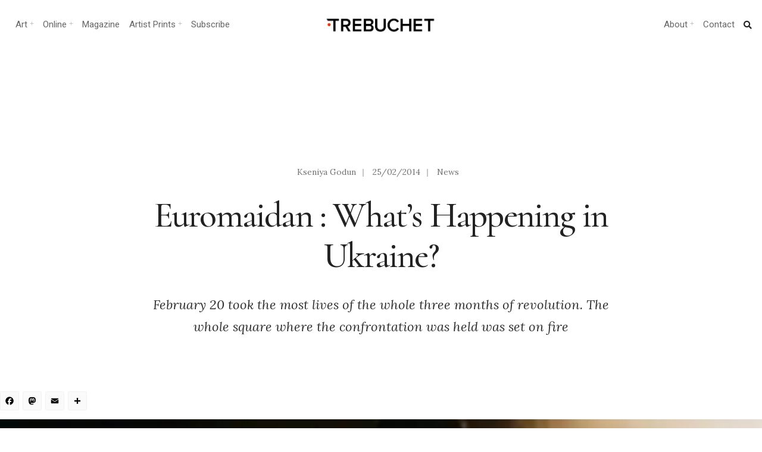

--- FILE ---
content_type: text/html; charset=UTF-8
request_url: https://www.trebuchet-magazine.com/euromaidan-whats-happening-ukraine/
body_size: 27272
content:
<!DOCTYPE html>
<html lang="en-GB">
<head><meta charset="UTF-8">

<!-- Set the viewport width to device width for mobile -->
<meta name="viewport" content="width=device-width, initial-scale=1, maximum-scale=1" />

<link rel="pingback" href="https://www.trebuchet-magazine.com/xmlrpc.php" />

<title>Euromaidan : What&#039;s Happening in Ukraine? - Trebuchet</title><link rel="preload" data-smush-preload as="image" href="https://b276103.smushcdn.com/276103/wp-content/uploads/2014/02/ukraine-by-Daniel-Ebersole.jpg?lossy=1&#038;strip=0&#038;webp=1" imagesrcset="https://b276103.smushcdn.com/276103/wp-content/uploads/2014/02/ukraine-by-Daniel-Ebersole.jpg?lossy=1&amp;strip=0&amp;webp=1 480w, https://b276103.smushcdn.com/276103/wp-content/uploads/2014/02/ukraine-by-Daniel-Ebersole-174x65.jpg?lossy=1&amp;strip=0&amp;webp=1 174w, https://b276103.smushcdn.com/276103/wp-content/uploads/2014/02/ukraine-by-Daniel-Ebersole-458x172.jpg?lossy=1&amp;strip=0&amp;webp=1 458w, https://b276103.smushcdn.com/276103/wp-content/uploads/2014/02/ukraine-by-Daniel-Ebersole.jpg?size=336x126&amp;lossy=1&amp;strip=0&amp;webp=1 336w" imagesizes="(max-width: 480px) 100vw, 480px" fetchpriority="high" />
<meta name='robots' content='max-image-preview:large' />
<link rel='dns-prefetch' href='//static.addtoany.com' />
<link rel='dns-prefetch' href='//fonts.googleapis.com' />
<link rel='dns-prefetch' href='//fonts.gstatic.com' />
<link rel='dns-prefetch' href='//ajax.googleapis.com' />
<link rel='dns-prefetch' href='//apis.google.com' />
<link rel='dns-prefetch' href='//google-analytics.com' />
<link rel='dns-prefetch' href='//www.google-analytics.com' />
<link rel='dns-prefetch' href='//ssl.google-analytics.com' />
<link rel='dns-prefetch' href='//youtube.com' />
<link rel='dns-prefetch' href='//s.gravatar.com' />
<link rel='dns-prefetch' href='//b276103.smushcdn.com' />
<link rel='dns-prefetch' href='//hb.wpmucdn.com' />
<link href='//hb.wpmucdn.com' rel='preconnect' />
<link href='http://fonts.googleapis.com' rel='preconnect' />
<link href='//fonts.gstatic.com' crossorigin='' rel='preconnect' />
<link rel='preconnect' href='https://fonts.gstatic.com' crossorigin />
<link rel="alternate" type="application/rss+xml" title="Trebuchet &raquo; Feed" href="https://www.trebuchet-magazine.com/feed/" />
<link rel="alternate" type="application/rss+xml" title="Trebuchet &raquo; Comments Feed" href="https://www.trebuchet-magazine.com/comments/feed/" />
<link rel="alternate" title="oEmbed (JSON)" type="application/json+oembed" href="https://www.trebuchet-magazine.com/wp-json/oembed/1.0/embed?url=https%3A%2F%2Fwww.trebuchet-magazine.com%2Feuromaidan-whats-happening-ukraine%2F" />
<link rel="alternate" title="oEmbed (XML)" type="text/xml+oembed" href="https://www.trebuchet-magazine.com/wp-json/oembed/1.0/embed?url=https%3A%2F%2Fwww.trebuchet-magazine.com%2Feuromaidan-whats-happening-ukraine%2F&#038;format=xml" />
		<style>
			.lazyload,
			.lazyloading {
				max-width: 100%;
			}
		</style>
		<style id='wp-img-auto-sizes-contain-inline-css' type='text/css'>
img:is([sizes=auto i],[sizes^="auto," i]){contain-intrinsic-size:3000px 1500px}
/*# sourceURL=wp-img-auto-sizes-contain-inline-css */
</style>
<link rel='stylesheet' id='wphb-1-css' href='https://hb.wpmucdn.com/www.trebuchet-magazine.com/f23c6a61-0cf4-4bbd-99ab-72a01a484587.css' type='text/css' media='all' />
<style id='wp-emoji-styles-inline-css' type='text/css'>

	img.wp-smiley, img.emoji {
		display: inline !important;
		border: none !important;
		box-shadow: none !important;
		height: 1em !important;
		width: 1em !important;
		margin: 0 0.07em !important;
		vertical-align: -0.1em !important;
		background: none !important;
		padding: 0 !important;
	}
/*# sourceURL=wp-emoji-styles-inline-css */
</style>
<link rel='stylesheet' id='wp-block-library-css' href='https://hb.wpmucdn.com/www.trebuchet-magazine.com/36f86ffd-163b-482e-9b36-8a88b857ccd9.css' type='text/css' media='all' />
<style id='classic-theme-styles-inline-css' type='text/css'>
/*! This file is auto-generated */
.wp-block-button__link{color:#fff;background-color:#32373c;border-radius:9999px;box-shadow:none;text-decoration:none;padding:calc(.667em + 2px) calc(1.333em + 2px);font-size:1.125em}.wp-block-file__button{background:#32373c;color:#fff;text-decoration:none}
/*# sourceURL=/wp-includes/css/classic-themes.min.css */
</style>
<style id='global-styles-inline-css' type='text/css'>
:root{--wp--preset--aspect-ratio--square: 1;--wp--preset--aspect-ratio--4-3: 4/3;--wp--preset--aspect-ratio--3-4: 3/4;--wp--preset--aspect-ratio--3-2: 3/2;--wp--preset--aspect-ratio--2-3: 2/3;--wp--preset--aspect-ratio--16-9: 16/9;--wp--preset--aspect-ratio--9-16: 9/16;--wp--preset--color--black: #000000;--wp--preset--color--cyan-bluish-gray: #abb8c3;--wp--preset--color--white: #ffffff;--wp--preset--color--pale-pink: #f78da7;--wp--preset--color--vivid-red: #cf2e2e;--wp--preset--color--luminous-vivid-orange: #ff6900;--wp--preset--color--luminous-vivid-amber: #fcb900;--wp--preset--color--light-green-cyan: #7bdcb5;--wp--preset--color--vivid-green-cyan: #00d084;--wp--preset--color--pale-cyan-blue: #8ed1fc;--wp--preset--color--vivid-cyan-blue: #0693e3;--wp--preset--color--vivid-purple: #9b51e0;--wp--preset--gradient--vivid-cyan-blue-to-vivid-purple: linear-gradient(135deg,rgb(6,147,227) 0%,rgb(155,81,224) 100%);--wp--preset--gradient--light-green-cyan-to-vivid-green-cyan: linear-gradient(135deg,rgb(122,220,180) 0%,rgb(0,208,130) 100%);--wp--preset--gradient--luminous-vivid-amber-to-luminous-vivid-orange: linear-gradient(135deg,rgb(252,185,0) 0%,rgb(255,105,0) 100%);--wp--preset--gradient--luminous-vivid-orange-to-vivid-red: linear-gradient(135deg,rgb(255,105,0) 0%,rgb(207,46,46) 100%);--wp--preset--gradient--very-light-gray-to-cyan-bluish-gray: linear-gradient(135deg,rgb(238,238,238) 0%,rgb(169,184,195) 100%);--wp--preset--gradient--cool-to-warm-spectrum: linear-gradient(135deg,rgb(74,234,220) 0%,rgb(151,120,209) 20%,rgb(207,42,186) 40%,rgb(238,44,130) 60%,rgb(251,105,98) 80%,rgb(254,248,76) 100%);--wp--preset--gradient--blush-light-purple: linear-gradient(135deg,rgb(255,206,236) 0%,rgb(152,150,240) 100%);--wp--preset--gradient--blush-bordeaux: linear-gradient(135deg,rgb(254,205,165) 0%,rgb(254,45,45) 50%,rgb(107,0,62) 100%);--wp--preset--gradient--luminous-dusk: linear-gradient(135deg,rgb(255,203,112) 0%,rgb(199,81,192) 50%,rgb(65,88,208) 100%);--wp--preset--gradient--pale-ocean: linear-gradient(135deg,rgb(255,245,203) 0%,rgb(182,227,212) 50%,rgb(51,167,181) 100%);--wp--preset--gradient--electric-grass: linear-gradient(135deg,rgb(202,248,128) 0%,rgb(113,206,126) 100%);--wp--preset--gradient--midnight: linear-gradient(135deg,rgb(2,3,129) 0%,rgb(40,116,252) 100%);--wp--preset--font-size--small: 13px;--wp--preset--font-size--medium: 20px;--wp--preset--font-size--large: 36px;--wp--preset--font-size--x-large: 42px;--wp--preset--spacing--20: 0.44rem;--wp--preset--spacing--30: 0.67rem;--wp--preset--spacing--40: 1rem;--wp--preset--spacing--50: 1.5rem;--wp--preset--spacing--60: 2.25rem;--wp--preset--spacing--70: 3.38rem;--wp--preset--spacing--80: 5.06rem;--wp--preset--shadow--natural: 6px 6px 9px rgba(0, 0, 0, 0.2);--wp--preset--shadow--deep: 12px 12px 50px rgba(0, 0, 0, 0.4);--wp--preset--shadow--sharp: 6px 6px 0px rgba(0, 0, 0, 0.2);--wp--preset--shadow--outlined: 6px 6px 0px -3px rgb(255, 255, 255), 6px 6px rgb(0, 0, 0);--wp--preset--shadow--crisp: 6px 6px 0px rgb(0, 0, 0);}:where(.is-layout-flex){gap: 0.5em;}:where(.is-layout-grid){gap: 0.5em;}body .is-layout-flex{display: flex;}.is-layout-flex{flex-wrap: wrap;align-items: center;}.is-layout-flex > :is(*, div){margin: 0;}body .is-layout-grid{display: grid;}.is-layout-grid > :is(*, div){margin: 0;}:where(.wp-block-columns.is-layout-flex){gap: 2em;}:where(.wp-block-columns.is-layout-grid){gap: 2em;}:where(.wp-block-post-template.is-layout-flex){gap: 1.25em;}:where(.wp-block-post-template.is-layout-grid){gap: 1.25em;}.has-black-color{color: var(--wp--preset--color--black) !important;}.has-cyan-bluish-gray-color{color: var(--wp--preset--color--cyan-bluish-gray) !important;}.has-white-color{color: var(--wp--preset--color--white) !important;}.has-pale-pink-color{color: var(--wp--preset--color--pale-pink) !important;}.has-vivid-red-color{color: var(--wp--preset--color--vivid-red) !important;}.has-luminous-vivid-orange-color{color: var(--wp--preset--color--luminous-vivid-orange) !important;}.has-luminous-vivid-amber-color{color: var(--wp--preset--color--luminous-vivid-amber) !important;}.has-light-green-cyan-color{color: var(--wp--preset--color--light-green-cyan) !important;}.has-vivid-green-cyan-color{color: var(--wp--preset--color--vivid-green-cyan) !important;}.has-pale-cyan-blue-color{color: var(--wp--preset--color--pale-cyan-blue) !important;}.has-vivid-cyan-blue-color{color: var(--wp--preset--color--vivid-cyan-blue) !important;}.has-vivid-purple-color{color: var(--wp--preset--color--vivid-purple) !important;}.has-black-background-color{background-color: var(--wp--preset--color--black) !important;}.has-cyan-bluish-gray-background-color{background-color: var(--wp--preset--color--cyan-bluish-gray) !important;}.has-white-background-color{background-color: var(--wp--preset--color--white) !important;}.has-pale-pink-background-color{background-color: var(--wp--preset--color--pale-pink) !important;}.has-vivid-red-background-color{background-color: var(--wp--preset--color--vivid-red) !important;}.has-luminous-vivid-orange-background-color{background-color: var(--wp--preset--color--luminous-vivid-orange) !important;}.has-luminous-vivid-amber-background-color{background-color: var(--wp--preset--color--luminous-vivid-amber) !important;}.has-light-green-cyan-background-color{background-color: var(--wp--preset--color--light-green-cyan) !important;}.has-vivid-green-cyan-background-color{background-color: var(--wp--preset--color--vivid-green-cyan) !important;}.has-pale-cyan-blue-background-color{background-color: var(--wp--preset--color--pale-cyan-blue) !important;}.has-vivid-cyan-blue-background-color{background-color: var(--wp--preset--color--vivid-cyan-blue) !important;}.has-vivid-purple-background-color{background-color: var(--wp--preset--color--vivid-purple) !important;}.has-black-border-color{border-color: var(--wp--preset--color--black) !important;}.has-cyan-bluish-gray-border-color{border-color: var(--wp--preset--color--cyan-bluish-gray) !important;}.has-white-border-color{border-color: var(--wp--preset--color--white) !important;}.has-pale-pink-border-color{border-color: var(--wp--preset--color--pale-pink) !important;}.has-vivid-red-border-color{border-color: var(--wp--preset--color--vivid-red) !important;}.has-luminous-vivid-orange-border-color{border-color: var(--wp--preset--color--luminous-vivid-orange) !important;}.has-luminous-vivid-amber-border-color{border-color: var(--wp--preset--color--luminous-vivid-amber) !important;}.has-light-green-cyan-border-color{border-color: var(--wp--preset--color--light-green-cyan) !important;}.has-vivid-green-cyan-border-color{border-color: var(--wp--preset--color--vivid-green-cyan) !important;}.has-pale-cyan-blue-border-color{border-color: var(--wp--preset--color--pale-cyan-blue) !important;}.has-vivid-cyan-blue-border-color{border-color: var(--wp--preset--color--vivid-cyan-blue) !important;}.has-vivid-purple-border-color{border-color: var(--wp--preset--color--vivid-purple) !important;}.has-vivid-cyan-blue-to-vivid-purple-gradient-background{background: var(--wp--preset--gradient--vivid-cyan-blue-to-vivid-purple) !important;}.has-light-green-cyan-to-vivid-green-cyan-gradient-background{background: var(--wp--preset--gradient--light-green-cyan-to-vivid-green-cyan) !important;}.has-luminous-vivid-amber-to-luminous-vivid-orange-gradient-background{background: var(--wp--preset--gradient--luminous-vivid-amber-to-luminous-vivid-orange) !important;}.has-luminous-vivid-orange-to-vivid-red-gradient-background{background: var(--wp--preset--gradient--luminous-vivid-orange-to-vivid-red) !important;}.has-very-light-gray-to-cyan-bluish-gray-gradient-background{background: var(--wp--preset--gradient--very-light-gray-to-cyan-bluish-gray) !important;}.has-cool-to-warm-spectrum-gradient-background{background: var(--wp--preset--gradient--cool-to-warm-spectrum) !important;}.has-blush-light-purple-gradient-background{background: var(--wp--preset--gradient--blush-light-purple) !important;}.has-blush-bordeaux-gradient-background{background: var(--wp--preset--gradient--blush-bordeaux) !important;}.has-luminous-dusk-gradient-background{background: var(--wp--preset--gradient--luminous-dusk) !important;}.has-pale-ocean-gradient-background{background: var(--wp--preset--gradient--pale-ocean) !important;}.has-electric-grass-gradient-background{background: var(--wp--preset--gradient--electric-grass) !important;}.has-midnight-gradient-background{background: var(--wp--preset--gradient--midnight) !important;}.has-small-font-size{font-size: var(--wp--preset--font-size--small) !important;}.has-medium-font-size{font-size: var(--wp--preset--font-size--medium) !important;}.has-large-font-size{font-size: var(--wp--preset--font-size--large) !important;}.has-x-large-font-size{font-size: var(--wp--preset--font-size--x-large) !important;}
:where(.wp-block-post-template.is-layout-flex){gap: 1.25em;}:where(.wp-block-post-template.is-layout-grid){gap: 1.25em;}
:where(.wp-block-term-template.is-layout-flex){gap: 1.25em;}:where(.wp-block-term-template.is-layout-grid){gap: 1.25em;}
:where(.wp-block-columns.is-layout-flex){gap: 2em;}:where(.wp-block-columns.is-layout-grid){gap: 2em;}
:root :where(.wp-block-pullquote){font-size: 1.5em;line-height: 1.6;}
/*# sourceURL=global-styles-inline-css */
</style>
<link rel='stylesheet' id='wphb-2-css' href='https://hb.wpmucdn.com/www.trebuchet-magazine.com/4c590856-7177-4c80-b9da-a4fdabc83e6b.css' type='text/css' media='all' />
<style id='wphb-2-inline-css' type='text/css'>
.wpcf7 .wpcf7-recaptcha iframe {margin-bottom: 0;}.wpcf7 .wpcf7-recaptcha[data-align="center"] > div {margin: 0 auto;}.wpcf7 .wpcf7-recaptcha[data-align="right"] > div {margin: 0 0 0 auto;}
/*# sourceURL=wphb-2-inline-css */
</style>
<link rel='stylesheet' id='events-manager-css' href='https://www.trebuchet-magazine.com/wp-content/plugins/events-manager/includes/css/events-manager.min.css?ver=7.2.3.1' type='text/css' media='all' />
<style id='events-manager-inline-css' type='text/css'>
body .em { --font-family : inherit; --font-weight : inherit; --font-size : 1em; --line-height : inherit; }
/*# sourceURL=events-manager-inline-css */
</style>
<link rel='stylesheet' id='wphb-3-css' href='https://hb.wpmucdn.com/www.trebuchet-magazine.com/dbb6a9e4-fc83-4f38-8762-1c4113ae0cbb.css' type='text/css' media='all' />
<link rel="preload" as="style" href="https://fonts.googleapis.com/css?family=Lora:400,500,600,700,400italic,500italic,600italic,700italic%7CRoboto:400,700,500%7CCormorant:500&#038;display=swap&#038;ver=1767617317" /><link rel="stylesheet" href="https://fonts.googleapis.com/css?family=Lora:400,500,600,700,400italic,500italic,600italic,700italic%7CRoboto:400,700,500%7CCormorant:500&#038;display=swap&#038;ver=1767617317" media="print" onload="this.media='all'"><noscript><link rel="stylesheet" href="https://fonts.googleapis.com/css?family=Lora:400,500,600,700,400italic,500italic,600italic,700italic%7CRoboto:400,700,500%7CCormorant:500&#038;display=swap&#038;ver=1767617317" /></noscript><script type="text/javascript" id="sgr-js-extra">
/* <![CDATA[ */
var sgr = {"sgr_site_key":"6LdlHIEUAAAAAOEGYRUExZmbNJkKgasHcW20yn1j"};
//# sourceURL=sgr-js-extra
/* ]]> */
</script>
<script type="text/javascript" src="https://hb.wpmucdn.com/www.trebuchet-magazine.com/a3131ba1-dc4b-411d-977d-9f07c0719b1c.js" id="sgr-js"></script>
<script type="text/javascript" id="addtoany-core-js-before">
/* <![CDATA[ */
window.a2a_config=window.a2a_config||{};a2a_config.callbacks=[];a2a_config.overlays=[];a2a_config.templates={};a2a_localize = {
	Share: "Share",
	Save: "Save",
	Subscribe: "Subscribe",
	Email: "Email",
	Bookmark: "Bookmark",
	ShowAll: "Show All",
	ShowLess: "Show less",
	FindServices: "Find service(s)",
	FindAnyServiceToAddTo: "Instantly find any service to add to",
	PoweredBy: "Powered by",
	ShareViaEmail: "Share via email",
	SubscribeViaEmail: "Subscribe via email",
	BookmarkInYourBrowser: "Bookmark in your browser",
	BookmarkInstructions: "Press Ctrl+D or \u2318+D to bookmark this page",
	AddToYourFavorites: "Add to your favourites",
	SendFromWebOrProgram: "Send from any email address or email program",
	EmailProgram: "Email program",
	More: "More&#8230;",
	ThanksForSharing: "Thanks for sharing!",
	ThanksForFollowing: "Thanks for following!"
};


//# sourceURL=addtoany-core-js-before
/* ]]> */
</script>
<script type="text/javascript" defer src="https://static.addtoany.com/menu/page.js" id="addtoany-core-js"></script>
<script type="text/javascript" src="https://hb.wpmucdn.com/www.trebuchet-magazine.com/eaf97264-9ec0-4840-b1ad-397979ffdb72.js" id="wphb-4-js"></script>
<script type="text/javascript" defer src="https://hb.wpmucdn.com/www.trebuchet-magazine.com/55f05c1d-7666-4107-8991-d78f90c9a322.js" id="addtoany-jquery-js"></script>
<script type="text/javascript" src="https://www.trebuchet-magazine.com/wp-includes/js/jquery/ui/core.min.js?ver=1.13.3" id="jquery-ui-core-js"></script>
<script type="text/javascript" src="https://hb.wpmucdn.com/www.trebuchet-magazine.com/4b64661b-579d-4c72-b256-10a768dc1a9b.js" id="jquery-ui-mouse-js"></script>
<script type="text/javascript" src="https://www.trebuchet-magazine.com/wp-includes/js/jquery/ui/sortable.min.js?ver=1.13.3" id="jquery-ui-sortable-js"></script>
<script type="text/javascript" src="https://hb.wpmucdn.com/www.trebuchet-magazine.com/75ea1df2-1a55-4cde-bd4b-7f380a4a3722.js" id="wphb-5-js"></script>
<script type="text/javascript" id="wphb-5-js-after">
/* <![CDATA[ */
jQuery(function(jQuery){jQuery.datepicker.setDefaults({"closeText":"Close","currentText":"Today","monthNames":["January","February","March","April","May","June","July","August","September","October","November","December"],"monthNamesShort":["Jan","Feb","Mar","Apr","May","Jun","Jul","Aug","Sep","Oct","Nov","Dec"],"nextText":"Next","prevText":"Previous","dayNames":["Sunday","Monday","Tuesday","Wednesday","Thursday","Friday","Saturday"],"dayNamesShort":["Sun","Mon","Tue","Wed","Thu","Fri","Sat"],"dayNamesMin":["S","M","T","W","T","F","S"],"dateFormat":"dd/mm/yy","firstDay":1,"isRTL":false});});
//# sourceURL=wphb-5-js-after
/* ]]> */
</script>
<script type="text/javascript" id="events-manager-js-extra">
/* <![CDATA[ */
var EM = {"ajaxurl":"https://www.trebuchet-magazine.com/wp-admin/admin-ajax.php","locationajaxurl":"https://www.trebuchet-magazine.com/wp-admin/admin-ajax.php?action=locations_search","firstDay":"1","locale":"en","dateFormat":"yy-mm-dd","ui_css":"https://www.trebuchet-magazine.com/wp-content/plugins/events-manager/includes/css/jquery-ui/build.min.css","show24hours":"0","is_ssl":"1","autocomplete_limit":"10","calendar":{"breakpoints":{"small":560,"medium":908,"large":false},"month_format":"M Y"},"phone":"","datepicker":{"format":"d/m/Y"},"search":{"breakpoints":{"small":650,"medium":850,"full":false}},"url":"https://www.trebuchet-magazine.com/wp-content/plugins/events-manager","assets":{"input.em-uploader":{"js":{"em-uploader":{"url":"https://www.trebuchet-magazine.com/wp-content/plugins/events-manager/includes/js/em-uploader.js?v=7.2.3.1","event":"em_uploader_ready"}}},".em-event-editor":{"js":{"event-editor":{"url":"https://www.trebuchet-magazine.com/wp-content/plugins/events-manager/includes/js/events-manager-event-editor.js?v=7.2.3.1","event":"em_event_editor_ready"}},"css":{"event-editor":"https://www.trebuchet-magazine.com/wp-content/plugins/events-manager/includes/css/events-manager-event-editor.min.css?v=7.2.3.1"}},".em-recurrence-sets, .em-timezone":{"js":{"luxon":{"url":"luxon/luxon.js?v=7.2.3.1","event":"em_luxon_ready"}}},".em-booking-form, #em-booking-form, .em-booking-recurring, .em-event-booking-form":{"js":{"em-bookings":{"url":"https://www.trebuchet-magazine.com/wp-content/plugins/events-manager/includes/js/bookingsform.js?v=7.2.3.1","event":"em_booking_form_js_loaded"}}},"#em-opt-archetypes":{"js":{"archetypes":"https://www.trebuchet-magazine.com/wp-content/plugins/events-manager/includes/js/admin-archetype-editor.js?v=7.2.3.1","archetypes_ms":"https://www.trebuchet-magazine.com/wp-content/plugins/events-manager/includes/js/admin-archetypes.js?v=7.2.3.1","qs":"qs/qs.js?v=7.2.3.1"}}},"cached":"","google_maps_api":"AIzaSyC3pkVxv4DMxdgqwPlFHUIDBFaE9XdRYSA","txt_search":"Search","txt_searching":"Searching...","txt_loading":"Loading..."};
//# sourceURL=events-manager-js-extra
/* ]]> */
</script>
<script type="text/javascript" src="https://www.trebuchet-magazine.com/wp-content/plugins/events-manager/includes/js/events-manager.js?ver=7.2.3.1" id="events-manager-js"></script>
<link rel="https://api.w.org/" href="https://www.trebuchet-magazine.com/wp-json/" /><link rel="alternate" title="JSON" type="application/json" href="https://www.trebuchet-magazine.com/wp-json/wp/v2/posts/18157" /><link rel="EditURI" type="application/rsd+xml" title="RSD" href="https://www.trebuchet-magazine.com/xmlrpc.php?rsd" />
<meta name="generator" content="WordPress 6.9" />
<link rel='shortlink' href='https://www.trebuchet-magazine.com/?p=18157' />
<meta name="generator" content="Redux 4.5.10" /><!-- start Simple Custom CSS and JS -->
<style type="text/css">
/*Changes the size of caption font*/
figcaption {
    font-size: small;
}
</style>
<!-- end Simple Custom CSS and JS -->
		<script>
			document.documentElement.className = document.documentElement.className.replace('no-js', 'js');
		</script>
				<style>
			.no-js img.lazyload {
				display: none;
			}

			figure.wp-block-image img.lazyloading {
				min-width: 150px;
			}

			.lazyload,
			.lazyloading {
				--smush-placeholder-width: 100px;
				--smush-placeholder-aspect-ratio: 1/1;
				width: var(--smush-image-width, var(--smush-placeholder-width)) !important;
				aspect-ratio: var(--smush-image-aspect-ratio, var(--smush-placeholder-aspect-ratio)) !important;
			}

						.lazyload, .lazyloading {
				opacity: 0;
			}

			.lazyloaded {
				opacity: 1;
				transition: opacity 400ms;
				transition-delay: 0ms;
			}

					</style>
					<link rel="preload" href="https://www.trebuchet-magazine.com/wp-content/plugins/hustle/assets/hustle-ui/fonts/hustle-icons-font.woff2" as="font" type="font/woff2" crossorigin>
		<meta name="generator" content="Elementor 3.34.2; features: additional_custom_breakpoints; settings: css_print_method-external, google_font-enabled, font_display-auto">
<!-- SEO meta tags powered by SmartCrawl https://wpmudev.com/project/smartcrawl-wordpress-seo/ -->
<link rel="canonical" href="https://www.trebuchet-magazine.com/euromaidan-whats-happening-ukraine/" />
<meta name="description" content="February 20 took the most lives of the whole three months of revolution. The whole square where the confrontation was held was set on fire. Ukraine events" />
<meta name="google-site-verification" content="tKQ8OIsIW3k1qLo0q2t65609vnAVnBjLBm8MKIjaKCE" />
<meta name="msvalidate.01" content="08477175F1E3BF520BFB7C8522FCFAB6" />
<script type="application/ld+json">{"@context":"https:\/\/schema.org","@graph":[{"@type":"Organization","@id":"https:\/\/www.trebuchet-magazine.com\/#schema-publishing-organization","url":"https:\/\/www.trebuchet-magazine.com","name":"Trebuchet Magazine","logo":{"@type":"ImageObject","@id":"https:\/\/www.trebuchet-magazine.com\/#schema-organization-logo","url":"https:\/\/www.trebuchet-magazine.com\/wp-content\/uploads\/2018\/12\/TREBUCHET_Issue5_Cover_small.jpg","height":60,"width":60}},{"@type":"WebSite","@id":"https:\/\/www.trebuchet-magazine.com\/#schema-website","url":"https:\/\/www.trebuchet-magazine.com","name":"Trebuchet Magazine","encoding":"UTF-8","potentialAction":{"@type":"SearchAction","target":"https:\/\/www.trebuchet-magazine.com\/search\/{search_term_string}\/","query-input":"required name=search_term_string"},"image":{"@type":"ImageObject","@id":"https:\/\/www.trebuchet-magazine.com\/#schema-site-logo","url":"https:\/\/www.trebuchet-magazine.com\/wp-content\/uploads\/2018\/02\/Trebuchet_logo.jpg","height":512,"width":512}},{"@type":"BreadcrumbList","@id":"https:\/\/www.trebuchet-magazine.com\/euromaidan-whats-happening-ukraine?page&name=euromaidan-whats-happening-ukraine\/#breadcrumb","itemListElement":[{"@type":"ListItem","position":1,"name":"Home","item":"https:\/\/www.trebuchet-magazine.com"},{"@type":"ListItem","position":2,"name":"Archive","item":"https:\/\/www.trebuchet-magazine.com\/archive\/"},{"@type":"ListItem","position":3,"name":"News","item":"https:\/\/www.trebuchet-magazine.com\/category\/news\/"},{"@type":"ListItem","position":4,"name":"Euromaidan : What&#8217;s Happening in Ukraine?"}]},{"@type":"Person","@id":"https:\/\/www.trebuchet-magazine.com\/author\/kseniya-godun\/#schema-author","name":"Kseniya Godun","url":"https:\/\/www.trebuchet-magazine.com\/author\/kseniya-godun\/","description":"Kseniya Godun is a Ukranian student."},{"@type":"WebPage","@id":"https:\/\/www.trebuchet-magazine.com\/euromaidan-whats-happening-ukraine\/#schema-webpage","isPartOf":{"@id":"https:\/\/www.trebuchet-magazine.com\/#schema-website"},"publisher":{"@id":"https:\/\/www.trebuchet-magazine.com\/#schema-publishing-organization"},"url":"https:\/\/www.trebuchet-magazine.com\/euromaidan-whats-happening-ukraine\/","hasPart":[{"@type":"SiteNavigationElement","@id":"https:\/\/www.trebuchet-magazine.com\/euromaidan-whats-happening-ukraine\/#schema-nav-element-42733","name":"Trebuchet Magazine","url":"https:\/\/www.trebuchet-magazine.com\/subscribe-3\/"},{"@type":"SiteNavigationElement","@id":"https:\/\/www.trebuchet-magazine.com\/euromaidan-whats-happening-ukraine\/#schema-nav-element-22024","name":"","url":"https:\/\/www.trebuchet-magazine.com\/category\/news\/"},{"@type":"SiteNavigationElement","@id":"https:\/\/www.trebuchet-magazine.com\/euromaidan-whats-happening-ukraine\/#schema-nav-element-59978","name":"Upcoming Events","url":"https:\/\/www.trebuchet-magazine.com\/events\/"},{"@type":"SiteNavigationElement","@id":"https:\/\/www.trebuchet-magazine.com\/euromaidan-whats-happening-ukraine\/#schema-nav-element-50775","name":"Print magazine","url":"https:\/\/trebuchet-magazine.myshopify.com\/"},{"@type":"SiteNavigationElement","@id":"https:\/\/www.trebuchet-magazine.com\/euromaidan-whats-happening-ukraine\/#schema-nav-element-50776","name":"Download","url":"https:\/\/trebuchet-magazine.myshopify.com\/collections\/all\/download"},{"@type":"SiteNavigationElement","@id":"https:\/\/www.trebuchet-magazine.com\/euromaidan-whats-happening-ukraine\/#schema-nav-element-22026","name":"","url":"https:\/\/www.trebuchet-magazine.com\/category\/art\/"},{"@type":"SiteNavigationElement","@id":"https:\/\/www.trebuchet-magazine.com\/euromaidan-whats-happening-ukraine\/#schema-nav-element-50757","name":"Painting","url":"https:\/\/www.trebuchet-magazine.com\/?s=painting"},{"@type":"SiteNavigationElement","@id":"https:\/\/www.trebuchet-magazine.com\/euromaidan-whats-happening-ukraine\/#schema-nav-element-50758","name":"Galleries","url":"https:\/\/www.trebuchet-magazine.com\/?s=galleries"},{"@type":"SiteNavigationElement","@id":"https:\/\/www.trebuchet-magazine.com\/euromaidan-whats-happening-ukraine\/#schema-nav-element-50759","name":"Contemporary","url":"https:\/\/www.trebuchet-magazine.com\/?s=contemporary+art"},{"@type":"SiteNavigationElement","@id":"https:\/\/www.trebuchet-magazine.com\/euromaidan-whats-happening-ukraine\/#schema-nav-element-50774","name":"Installation","url":"https:\/\/www.trebuchet-magazine.com\/?s=installation"},{"@type":"SiteNavigationElement","@id":"https:\/\/www.trebuchet-magazine.com\/euromaidan-whats-happening-ukraine\/#schema-nav-element-50773","name":"Street art","url":"https:\/\/www.trebuchet-magazine.com\/?s=Street+art"},{"@type":"SiteNavigationElement","@id":"https:\/\/www.trebuchet-magazine.com\/euromaidan-whats-happening-ukraine\/#schema-nav-element-52757","name":"Art Curation","url":"https:\/\/www.trebuchet-magazine.com\/hanging-offence-investigating-art-curation\/"},{"@type":"SiteNavigationElement","@id":"https:\/\/www.trebuchet-magazine.com\/euromaidan-whats-happening-ukraine\/#schema-nav-element-59979","name":"Upcoming Art Shows","url":"https:\/\/www.trebuchet-magazine.com\/events\/"},{"@type":"SiteNavigationElement","@id":"https:\/\/www.trebuchet-magazine.com\/euromaidan-whats-happening-ukraine\/#schema-nav-element-22025","name":"","url":"https:\/\/www.trebuchet-magazine.com\/category\/sound\/"},{"@type":"SiteNavigationElement","@id":"https:\/\/www.trebuchet-magazine.com\/euromaidan-whats-happening-ukraine\/#schema-nav-element-50771","name":"Experimental","url":"https:\/\/www.trebuchet-magazine.com\/tag\/experimental\/"},{"@type":"SiteNavigationElement","@id":"https:\/\/www.trebuchet-magazine.com\/euromaidan-whats-happening-ukraine\/#schema-nav-element-50767","name":"Electronica","url":"https:\/\/www.trebuchet-magazine.com\/?s=electronica"},{"@type":"SiteNavigationElement","@id":"https:\/\/www.trebuchet-magazine.com\/euromaidan-whats-happening-ukraine\/#schema-nav-element-50768","name":"Punk","url":"https:\/\/www.trebuchet-magazine.com\/tag\/punk\/"},{"@type":"SiteNavigationElement","@id":"https:\/\/www.trebuchet-magazine.com\/euromaidan-whats-happening-ukraine\/#schema-nav-element-52758","name":"Sound Production","url":"https:\/\/www.trebuchet-magazine.com\/make-better-music\/"},{"@type":"SiteNavigationElement","@id":"https:\/\/www.trebuchet-magazine.com\/euromaidan-whats-happening-ukraine\/#schema-nav-element-59980","name":"Gigs and Performances","url":"https:\/\/www.trebuchet-magazine.com\/events\/"},{"@type":"SiteNavigationElement","@id":"https:\/\/www.trebuchet-magazine.com\/euromaidan-whats-happening-ukraine\/#schema-nav-element-42732","name":"","url":"https:\/\/www.trebuchet-magazine.com\/category\/society\/"},{"@type":"SiteNavigationElement","@id":"https:\/\/www.trebuchet-magazine.com\/euromaidan-whats-happening-ukraine\/#schema-nav-element-50772","name":"Activism","url":"https:\/\/www.trebuchet-magazine.com\/?s=activism"},{"@type":"SiteNavigationElement","@id":"https:\/\/www.trebuchet-magazine.com\/euromaidan-whats-happening-ukraine\/#schema-nav-element-50763","name":"politics","url":"https:\/\/www.trebuchet-magazine.com\/?s=POLITICS"},{"@type":"SiteNavigationElement","@id":"https:\/\/www.trebuchet-magazine.com\/euromaidan-whats-happening-ukraine\/#schema-nav-element-50766","name":"Community","url":"https:\/\/www.trebuchet-magazine.com\/tag\/society\/"},{"@type":"SiteNavigationElement","@id":"https:\/\/www.trebuchet-magazine.com\/euromaidan-whats-happening-ukraine\/#schema-nav-element-52191","name":"Subscribe","url":"https:\/\/trebuchet-magazine.myshopify.com\/collections\/all\/subscription"},{"@type":"SiteNavigationElement","@id":"https:\/\/www.trebuchet-magazine.com\/euromaidan-whats-happening-ukraine\/#schema-nav-element-50756","name":"Stockists","url":"https:\/\/www.trebuchet-magazine.com\/print-edition-stockists\/"}]},{"@type":"Article","mainEntityOfPage":{"@id":"https:\/\/www.trebuchet-magazine.com\/euromaidan-whats-happening-ukraine\/#schema-webpage"},"publisher":{"@id":"https:\/\/www.trebuchet-magazine.com\/#schema-publishing-organization"},"dateModified":"2014-03-03T07:57:02","datePublished":"2014-02-25T12:48:33","headline":"Euromaidan : What's Happening in Ukraine? - Trebuchet","description":"February 20 took the most lives of the whole three months of revolution. The whole square where the confrontation was held was set on fire. Ukraine events","name":"Euromaidan : What&#8217;s Happening in Ukraine?","author":{"@id":"https:\/\/www.trebuchet-magazine.com\/author\/kseniya-godun\/#schema-author"},"image":{"@type":"ImageObject","@id":"https:\/\/www.trebuchet-magazine.com\/euromaidan-whats-happening-ukraine\/#schema-article-image","url":"https:\/\/www.trebuchet-magazine.com\/wp-content\/uploads\/2014\/02\/ukraine-by-Daniel-Ebersole.jpg","height":180,"width":480},"thumbnailUrl":"https:\/\/www.trebuchet-magazine.com\/wp-content\/uploads\/2014\/02\/ukraine-by-Daniel-Ebersole.jpg"}]}</script>
<meta property="fb:app_id" content="392594334127294" />
<meta property="og:type" content="article" />
<meta property="og:url" content="https://www.trebuchet-magazine.com/euromaidan-whats-happening-ukraine/" />
<meta property="og:title" content="Euromaidan : What&#039;s Happening in Ukraine? - Trebuchet" />
<meta property="og:description" content="February 20 took the most lives of the whole three months of revolution. The whole square where the confrontation was held was set on fire. Ukraine events" />
<meta property="og:image" content="https://www.trebuchet-magazine.com/wp-content/uploads/2014/02/ukraine-by-Daniel-Ebersole.jpg" />
<meta property="og:image:width" content="480" />
<meta property="og:image:height" content="180" />
<meta property="article:published_time" content="2014-02-25T12:48:33" />
<meta property="article:author" content="Kseniya Godun" />
<meta name="twitter:card" content="summary" />
<meta name="twitter:site" content="trebuchetmag" />
<meta name="twitter:title" content="Euromaidan : What&#039;s Happening in Ukraine? - Trebuchet" />
<meta name="twitter:description" content="February 20 took the most lives of the whole three months of revolution. The whole square where the confrontation was held was set on fire. Ukraine events" />
<meta name="twitter:image" content="https://www.trebuchet-magazine.com/wp-content/uploads/2014/02/ukraine-by-Daniel-Ebersole.jpg" />
<!-- /SEO -->
			<style>
				.e-con.e-parent:nth-of-type(n+4):not(.e-lazyloaded):not(.e-no-lazyload),
				.e-con.e-parent:nth-of-type(n+4):not(.e-lazyloaded):not(.e-no-lazyload) * {
					background-image: none !important;
				}
				@media screen and (max-height: 1024px) {
					.e-con.e-parent:nth-of-type(n+3):not(.e-lazyloaded):not(.e-no-lazyload),
					.e-con.e-parent:nth-of-type(n+3):not(.e-lazyloaded):not(.e-no-lazyload) * {
						background-image: none !important;
					}
				}
				@media screen and (max-height: 640px) {
					.e-con.e-parent:nth-of-type(n+2):not(.e-lazyloaded):not(.e-no-lazyload),
					.e-con.e-parent:nth-of-type(n+2):not(.e-lazyloaded):not(.e-no-lazyload) * {
						background-image: none !important;
					}
				}
			</style>
			<style id="hustle-module-18-0-styles" class="hustle-module-styles hustle-module-styles-18">.hustle-ui.module_id_18 .hustle-popup-content {max-width: 800px;} .hustle-ui.module_id_18  {padding-right: 10px;padding-left: 10px;}.hustle-ui.module_id_18  .hustle-popup-content .hustle-info,.hustle-ui.module_id_18  .hustle-popup-content .hustle-optin {padding-top: 10px;padding-bottom: 10px;}@media screen and (min-width: 783px) {.hustle-ui:not(.hustle-size--small).module_id_18  {padding-right: 10px;padding-left: 10px;}.hustle-ui:not(.hustle-size--small).module_id_18  .hustle-popup-content .hustle-info,.hustle-ui:not(.hustle-size--small).module_id_18  .hustle-popup-content .hustle-optin {padding-top: 10px;padding-bottom: 10px;}} .hustle-ui.module_id_18 .hustle-layout {margin: 0px 0px 0px 0px;padding: 0px 0px 0px 0px;border-width: 2px 2px 2px 2px;border-style: solid;border-color: #DADADA;border-radius: 5px 5px 5px 5px;overflow: hidden;background-color: #38454E;-moz-box-shadow: 0px 0px 0px 0px rgba(0,0,0,0.4);-webkit-box-shadow: 0px 0px 0px 0px rgba(0,0,0,0.4);box-shadow: 0px 0px 0px 0px rgba(0,0,0,0.4);}@media screen and (min-width: 783px) {.hustle-ui:not(.hustle-size--small).module_id_18 .hustle-layout {margin: 0px 0px 0px 0px;padding: 0px 0px 0px 0px;border-width: 2px 2px 2px 2px;border-style: solid;border-radius: 5px 5px 5px 5px;-moz-box-shadow: 0px 0px 0px 0px rgba(0,0,0,0.4);-webkit-box-shadow: 0px 0px 0px 0px rgba(0,0,0,0.4);box-shadow: 0px 0px 0px 0px rgba(0,0,0,0.4);}} .hustle-ui.module_id_18 .hustle-layout .hustle-layout-content {padding: 0px 0px 0px 0px;border-width: 0px 0px 0px 0px;border-style: solid;border-radius: 0px 0px 0px 0px;border-color: rgba(0,0,0,0);background-color: rgba(0,0,0,0);-moz-box-shadow: 0px 0px 0px 0px rgba(0,0,0,0);-webkit-box-shadow: 0px 0px 0px 0px rgba(0,0,0,0);box-shadow: 0px 0px 0px 0px rgba(0,0,0,0);}.hustle-ui.module_id_18 .hustle-main-wrapper {position: relative;padding:32px 0 0;}@media screen and (min-width: 783px) {.hustle-ui:not(.hustle-size--small).module_id_18 .hustle-layout .hustle-layout-content {padding: 0px 0px 0px 0px;border-width: 0px 0px 0px 0px;border-style: solid;border-radius: 0px 0px 0px 0px;-moz-box-shadow: 0px 0px 0px 0px rgba(0,0,0,0);-webkit-box-shadow: 0px 0px 0px 0px rgba(0,0,0,0);box-shadow: 0px 0px 0px 0px rgba(0,0,0,0);}}@media screen and (min-width: 783px) {.hustle-ui:not(.hustle-size--small).module_id_18 .hustle-main-wrapper {padding:32px 0 0;}}.hustle-ui.module_id_18 .hustle-layout .hustle-image {background-color: #35414A;}.hustle-ui.module_id_18 .hustle-layout .hustle-image {height: 150px;overflow: hidden;}@media screen and (min-width: 783px) {.hustle-ui:not(.hustle-size--small).module_id_18 .hustle-layout .hustle-image {max-width: 320px;height: auto;min-height: 0;-webkit-box-flex: 0;-ms-flex: 0 0 320px;flex: 0 0 320px;}}.hustle-ui.module_id_18 .hustle-layout .hustle-image img {width: 100%;max-width: unset;height: 100%;display: block;position: absolute;object-fit: fill;-ms-interpolation-mode: bicubic;}@media all and (-ms-high-contrast: none), (-ms-high-contrast: active) {.hustle-ui.module_id_18 .hustle-layout .hustle-image img {width: 100%;max-width: unset;height: 100%;max-height: unset;}}@media screen and (min-width: 783px) {.hustle-ui:not(.hustle-size--small).module_id_18 .hustle-layout .hustle-image img {width: 100%;max-width: unset;height: 100%;display: block;position: absolute;object-fit: fill;-ms-interpolation-mode: bicubic;}}@media all and (min-width: 783px) and (-ms-high-contrast: none), (-ms-high-contrast: active) {.hustle-ui:not(.hustle-size--small).module_id_18 .hustle-layout .hustle-image img {width: 100%;max-width: unset;height: 100%;max-height: unset;}}  .hustle-ui.module_id_18 .hustle-layout .hustle-content {margin: 0px 0px 0px 0px;padding: 10px 10px 10px 10px;border-width: 0px 0px 0px 0px;border-style: solid;border-radius: 0px 0px 0px 0px;border-color: rgba(0,0,0,0);background-color: rgba(0,0,0,0);-moz-box-shadow: 0px 0px 0px 0px rgba(0,0,0,0);-webkit-box-shadow: 0px 0px 0px 0px rgba(0,0,0,0);box-shadow: 0px 0px 0px 0px rgba(0,0,0,0);}.hustle-ui.module_id_18 .hustle-layout .hustle-content .hustle-content-wrap {padding: 10px 0 10px 0;}@media screen and (min-width: 783px) {.hustle-ui:not(.hustle-size--small).module_id_18 .hustle-layout .hustle-content {margin: 0px 0px 0px 0px;padding: 20px 20px 20px 20px;border-width: 0px 0px 0px 0px;border-style: solid;border-radius: 0px 0px 0px 0px;-moz-box-shadow: 0px 0px 0px 0px rgba(0,0,0,0);-webkit-box-shadow: 0px 0px 0px 0px rgba(0,0,0,0);box-shadow: 0px 0px 0px 0px rgba(0,0,0,0);}.hustle-ui:not(.hustle-size--small).module_id_18 .hustle-layout .hustle-content .hustle-content-wrap {padding: 20px 0 20px 0;}} .hustle-ui.module_id_18 .hustle-layout .hustle-title {display: block;margin: 0px 0px 0px 0px;padding: 0px 0px 0px 0px;border-width: 0px 0px 0px 0px;border-style: solid;border-color: rgba(0,0,0,0);border-radius: 0px 0px 0px 0px;background-color: rgba(0,0,0,0);box-shadow: 0px 0px 0px 0px rgba(0,0,0,0);-moz-box-shadow: 0px 0px 0px 0px rgba(0,0,0,0);-webkit-box-shadow: 0px 0px 0px 0px rgba(0,0,0,0);color: #ADB5B7;font: 400 33px/38px Georgia,Times,serif;font-style: normal;letter-spacing: 0px;text-transform: none;text-decoration: none;text-align: left;}@media screen and (min-width: 783px) {.hustle-ui:not(.hustle-size--small).module_id_18 .hustle-layout .hustle-title {margin: 0px 0px 0px 0px;padding: 0px 0px 0px 0px;border-width: 0px 0px 0px 0px;border-style: solid;border-radius: 0px 0px 0px 0px;box-shadow: 0px 0px 0px 0px rgba(0,0,0,0);-moz-box-shadow: 0px 0px 0px 0px rgba(0,0,0,0);-webkit-box-shadow: 0px 0px 0px 0px rgba(0,0,0,0);font: 400 33px/38px Georgia,Times,serif;font-style: normal;letter-spacing: 0px;text-transform: none;text-decoration: none;text-align: left;}} .hustle-ui.module_id_18 .hustle-layout .hustle-subtitle {display: block;margin: 10px 0px 0px 0px;padding: 0px 0px 20px 0px;border-width: 0px 0px 1px 0px;border-style: solid;border-color: rgba(0,0,0,0.16);border-radius: 0px 0px 0px 0px;background-color: rgba(0,0,0,0);box-shadow: 0px 0px 0px 0px rgba(0,0,0,0);-moz-box-shadow: 0px 0px 0px 0px rgba(0,0,0,0);-webkit-box-shadow: 0px 0px 0px 0px rgba(0,0,0,0);color: #ADB5B7;font: 700 14px/24px Open Sans;font-style: normal;letter-spacing: 0px;text-transform: none;text-decoration: none;text-align: left;}@media screen and (min-width: 783px) {.hustle-ui:not(.hustle-size--small).module_id_18 .hustle-layout .hustle-subtitle {margin: 10px 0px 0px 0px;padding: 0px 0px 20px 0px;border-width: 0px 0px 1px 0px;border-style: solid;border-radius: 0px 0px 0px 0px;box-shadow: 0px 0px 0px 0px rgba(0,0,0,0);-moz-box-shadow: 0px 0px 0px 0px rgba(0,0,0,0);-webkit-box-shadow: 0px 0px 0px 0px rgba(0,0,0,0);font: 700 14px/24px Open Sans;font-style: normal;letter-spacing: 0px;text-transform: none;text-decoration: none;text-align: left;}} .hustle-ui.module_id_18 .hustle-layout .hustle-group-content {margin: 0px 0px 0px 0px;padding: 20px 0px 20px 0px;border-color: rgba(255,255,255,0.08);border-width: 1px 0px 1px 0px;border-style: solid;color: #ADB5B7;}.hustle-ui.module_id_18 .hustle-layout .hustle-group-content b,.hustle-ui.module_id_18 .hustle-layout .hustle-group-content strong {font-weight: bold;}.hustle-ui.module_id_18 .hustle-layout .hustle-group-content a,.hustle-ui.module_id_18 .hustle-layout .hustle-group-content a:visited {color: #38C5B5;}.hustle-ui.module_id_18 .hustle-layout .hustle-group-content a:hover {color: #2DA194;}.hustle-ui.module_id_18 .hustle-layout .hustle-group-content a:focus,.hustle-ui.module_id_18 .hustle-layout .hustle-group-content a:active {color: #2DA194;}@media screen and (min-width: 783px) {.hustle-ui:not(.hustle-size--small).module_id_18 .hustle-layout .hustle-group-content {margin: 0px 0px 0px 0px;padding: 20px 0px 20px 0px;border-width: 1px 0px 1px 0px;border-style: solid;}}.hustle-ui.module_id_18 .hustle-layout .hustle-group-content {color: #ADB5B7;font-size: 14px;line-height: 1.45em;font-family: Open Sans;}@media screen and (min-width: 783px) {.hustle-ui:not(.hustle-size--small).module_id_18 .hustle-layout .hustle-group-content {font-size: 14px;line-height: 1.45em;}}.hustle-ui.module_id_18 .hustle-layout .hustle-group-content p:not([class*="forminator-"]) {margin: 0 0 10px;color: #ADB5B7;font: normal 14px/1.45em Open Sans;font-style: normal;letter-spacing: 0px;text-transform: none;text-decoration: none;}.hustle-ui.module_id_18 .hustle-layout .hustle-group-content p:not([class*="forminator-"]):last-child {margin-bottom: 0;}@media screen and (min-width: 783px) {.hustle-ui:not(.hustle-size--small).module_id_18 .hustle-layout .hustle-group-content p:not([class*="forminator-"]) {margin: 0 0 10px;font: normal 14px/1.45em Open Sans;font-style: normal;letter-spacing: 0px;text-transform: none;text-decoration: none;}.hustle-ui:not(.hustle-size--small).module_id_18 .hustle-layout .hustle-group-content p:not([class*="forminator-"]):last-child {margin-bottom: 0;}}.hustle-ui.module_id_18 .hustle-layout .hustle-group-content h1:not([class*="forminator-"]) {margin: 0 0 10px;color: #ADB5B7;font: 700 28px/1.4em Open Sans;font-style: normal;letter-spacing: 0px;text-transform: none;text-decoration: none;}.hustle-ui.module_id_18 .hustle-layout .hustle-group-content h1:not([class*="forminator-"]):last-child {margin-bottom: 0;}@media screen and (min-width: 783px) {.hustle-ui:not(.hustle-size--small).module_id_18 .hustle-layout .hustle-group-content h1:not([class*="forminator-"]) {margin: 0 0 10px;font: 700 28px/1.4em Open Sans;font-style: normal;letter-spacing: 0px;text-transform: none;text-decoration: none;}.hustle-ui:not(.hustle-size--small).module_id_18 .hustle-layout .hustle-group-content h1:not([class*="forminator-"]):last-child {margin-bottom: 0;}}.hustle-ui.module_id_18 .hustle-layout .hustle-group-content h2:not([class*="forminator-"]) {margin: 0 0 10px;color: #ADB5B7;font-size: 22px;line-height: 1.4em;font-weight: 700;font-style: normal;letter-spacing: 0px;text-transform: none;text-decoration: none;}.hustle-ui.module_id_18 .hustle-layout .hustle-group-content h2:not([class*="forminator-"]):last-child {margin-bottom: 0;}@media screen and (min-width: 783px) {.hustle-ui:not(.hustle-size--small).module_id_18 .hustle-layout .hustle-group-content h2:not([class*="forminator-"]) {margin: 0 0 10px;font-size: 22px;line-height: 1.4em;font-weight: 700;font-style: normal;letter-spacing: 0px;text-transform: none;text-decoration: none;}.hustle-ui:not(.hustle-size--small).module_id_18 .hustle-layout .hustle-group-content h2:not([class*="forminator-"]):last-child {margin-bottom: 0;}}.hustle-ui.module_id_18 .hustle-layout .hustle-group-content h3:not([class*="forminator-"]) {margin: 0 0 10px;color: #ADB5B7;font: 700 18px/1.4em Open Sans;font-style: normal;letter-spacing: 0px;text-transform: none;text-decoration: none;}.hustle-ui.module_id_18 .hustle-layout .hustle-group-content h3:not([class*="forminator-"]):last-child {margin-bottom: 0;}@media screen and (min-width: 783px) {.hustle-ui:not(.hustle-size--small).module_id_18 .hustle-layout .hustle-group-content h3:not([class*="forminator-"]) {margin: 0 0 10px;font: 700 18px/1.4em Open Sans;font-style: normal;letter-spacing: 0px;text-transform: none;text-decoration: none;}.hustle-ui:not(.hustle-size--small).module_id_18 .hustle-layout .hustle-group-content h3:not([class*="forminator-"]):last-child {margin-bottom: 0;}}.hustle-ui.module_id_18 .hustle-layout .hustle-group-content h4:not([class*="forminator-"]) {margin: 0 0 10px;color: #ADB5B7;font: 700 16px/1.4em Open Sans;font-style: normal;letter-spacing: 0px;text-transform: none;text-decoration: none;}.hustle-ui.module_id_18 .hustle-layout .hustle-group-content h4:not([class*="forminator-"]):last-child {margin-bottom: 0;}@media screen and (min-width: 783px) {.hustle-ui:not(.hustle-size--small).module_id_18 .hustle-layout .hustle-group-content h4:not([class*="forminator-"]) {margin: 0 0 10px;font: 700 16px/1.4em Open Sans;font-style: normal;letter-spacing: 0px;text-transform: none;text-decoration: none;}.hustle-ui:not(.hustle-size--small).module_id_18 .hustle-layout .hustle-group-content h4:not([class*="forminator-"]):last-child {margin-bottom: 0;}}.hustle-ui.module_id_18 .hustle-layout .hustle-group-content h5:not([class*="forminator-"]) {margin: 0 0 10px;color: #ADB5B7;font: 700 14px/1.4em Open Sans;font-style: normal;letter-spacing: 0px;text-transform: none;text-decoration: none;}.hustle-ui.module_id_18 .hustle-layout .hustle-group-content h5:not([class*="forminator-"]):last-child {margin-bottom: 0;}@media screen and (min-width: 783px) {.hustle-ui:not(.hustle-size--small).module_id_18 .hustle-layout .hustle-group-content h5:not([class*="forminator-"]) {margin: 0 0 10px;font: 700 14px/1.4em Open Sans;font-style: normal;letter-spacing: 0px;text-transform: none;text-decoration: none;}.hustle-ui:not(.hustle-size--small).module_id_18 .hustle-layout .hustle-group-content h5:not([class*="forminator-"]):last-child {margin-bottom: 0;}}.hustle-ui.module_id_18 .hustle-layout .hustle-group-content h6:not([class*="forminator-"]) {margin: 0 0 10px;color: #ADB5B7;font: 700 12px/1.4em Open Sans;font-style: normal;letter-spacing: 0px;text-transform: uppercase;text-decoration: none;}.hustle-ui.module_id_18 .hustle-layout .hustle-group-content h6:not([class*="forminator-"]):last-child {margin-bottom: 0;}@media screen and (min-width: 783px) {.hustle-ui:not(.hustle-size--small).module_id_18 .hustle-layout .hustle-group-content h6:not([class*="forminator-"]) {margin: 0 0 10px;font: 700 12px/1.4em Open Sans;font-style: normal;letter-spacing: 0px;text-transform: uppercase;text-decoration: none;}.hustle-ui:not(.hustle-size--small).module_id_18 .hustle-layout .hustle-group-content h6:not([class*="forminator-"]):last-child {margin-bottom: 0;}}.hustle-ui.module_id_18 .hustle-layout .hustle-group-content ol:not([class*="forminator-"]),.hustle-ui.module_id_18 .hustle-layout .hustle-group-content ul:not([class*="forminator-"]) {margin: 0 0 10px;}.hustle-ui.module_id_18 .hustle-layout .hustle-group-content ol:not([class*="forminator-"]):last-child,.hustle-ui.module_id_18 .hustle-layout .hustle-group-content ul:not([class*="forminator-"]):last-child {margin-bottom: 0;}.hustle-ui.module_id_18 .hustle-layout .hustle-group-content li:not([class*="forminator-"]) {margin: 0 0 5px;display: flex;align-items: flex-start;color: #ADB5B7;font: normal 14px/1.45em Open Sans;font-style: normal;letter-spacing: 0px;text-transform: none;text-decoration: none;}.hustle-ui.module_id_18 .hustle-layout .hustle-group-content li:not([class*="forminator-"]):last-child {margin-bottom: 0;}.hustle-ui.module_id_18 .hustle-layout .hustle-group-content ol:not([class*="forminator-"]) li:before {color: #ADB5B7;flex-shrink: 0;}.hustle-ui.module_id_18 .hustle-layout .hustle-group-content ul:not([class*="forminator-"]) li:before {color: #ADB5B7;content: "\2022";font-size: 16px;flex-shrink: 0;}@media screen and (min-width: 783px) {.hustle-ui.module_id_18 .hustle-layout .hustle-group-content ol:not([class*="forminator-"]),.hustle-ui.module_id_18 .hustle-layout .hustle-group-content ul:not([class*="forminator-"]) {margin: 0 0 20px;}.hustle-ui.module_id_18 .hustle-layout .hustle-group-content ol:not([class*="forminator-"]):last-child,.hustle-ui.module_id_18 .hustle-layout .hustle-group-content ul:not([class*="forminator-"]):last-child {margin: 0;}}@media screen and (min-width: 783px) {.hustle-ui:not(.hustle-size--small).module_id_18 .hustle-layout .hustle-group-content li:not([class*="forminator-"]) {margin: 0 0 5px;font: normal 14px/1.45em Open Sans;font-style: normal;letter-spacing: 0px;text-transform: none;text-decoration: none;}.hustle-ui:not(.hustle-size--small).module_id_18 .hustle-layout .hustle-group-content li:not([class*="forminator-"]):last-child {margin-bottom: 0;}}.hustle-ui.module_id_18 .hustle-layout .hustle-group-content blockquote {margin-right: 0;margin-left: 0;} .hustle-ui.module_id_18 .hustle-layout .hustle-cta-container {margin: 0px 0px 0px 0px;padding: 10px 0px 0px 0px;border-color: rgba(0,0,0,0.16);border-width: 1px 0px 0px 0px;border-style: solid;}@media screen and (min-width: 783px) {.hustle-ui:not(.hustle-size--small).module_id_18 .hustle-layout .hustle-cta-container {margin: 0px 0px 0px 0px;padding: 20px 0px 0px 0px;border-width: 1px 0px 0px 0px;border-style: solid;}} .hustle-ui.module_id_18 .hustle-layout a.hustle-button-cta {margin: 0;padding: 2px 16px 2px 16px;border-width: 0px 0px 0px 0px;border-style: solid;border-color: #2CAE9F;border-radius: 0px 0px 0px 0px;background-color: #38C5B5;-moz-box-shadow: 0px 0px 0px 0px rgba(0,0,0,0);-webkit-box-shadow: 0px 0px 0px 0px rgba(0,0,0,0);box-shadow: 0px 0px 0px 0px rgba(0,0,0,0);color: #FFFFFF;font: bold 13px/32px Open Sans;font-style: normal;letter-spacing: 0.5px;text-transform: none;text-decoration: none;text-align: center;}.hustle-ui.module_id_18 .hustle-layout a.hustle-button-cta:hover {border-color: #39CDBD;background-color: #2DA194;color: #FFFFFF;}.hustle-ui.module_id_18 .hustle-layout a.hustle-button-cta:focus {border-color: #39CDBD;background-color: #2DA194;color: #FFFFFF;}@media screen and (min-width: 783px) {.hustle-ui:not(.hustle-size--small).module_id_18 .hustle-layout a.hustle-button-cta {padding: 2px 16px 2px 16px;border-width: 0px 0px 0px 0px;border-style: solid;border-radius: 0px 0px 0px 0px;box-shadow: 0px 0px 0px 0px rgba(0,0,0,0);-moz-box-shadow: 0px 0px 0px 0px rgba(0,0,0,0);-webkit-box-shadow: 0px 0px 0px 0px rgba(0,0,0,0);font: bold 13px/32px Open Sans;font-style: normal;letter-spacing: 0.5px;text-transform: none;text-decoration: none;text-align: center;}} .hustle-ui.module_id_18 .hustle-layout .hustle-cta-container {display: flex;flex-direction: column;}.hustle-ui.module_id_18 .hustle-layout .hustle-cta-container .hustle-button-cta {width: 100%;display: block;}@media screen and (min-width: 783px) {.hustle-ui:not(.hustle-size--small).module_id_18 .hustle-layout .hustle-cta-container {justify-content: left;display: flex;flex-direction: unset;}.hustle-ui:not(.hustle-size--small).module_id_18 .hustle-layout .hustle-cta-container .hustle-button-cta {width: auto;display: inline-block;}}button.hustle-button-close .hustle-icon-close:before {font-size: inherit;}.hustle-ui.module_id_18 button.hustle-button-close {color: #38C5B5;background: transparent;border-radius: 0;position: absolute;z-index: 1;display: block;width: 32px;height: 32px;right: 0;left: auto;top: 0;bottom: auto;transform: unset;}.hustle-ui.module_id_18 button.hustle-button-close .hustle-icon-close {font-size: 12px;}.hustle-ui.module_id_18 button.hustle-button-close:hover {color: #49E2D1;}.hustle-ui.module_id_18 button.hustle-button-close:focus {color: #49E2D1;}@media screen and (min-width: 783px) {.hustle-ui:not(.hustle-size--small).module_id_18 button.hustle-button-close .hustle-icon-close {font-size: 12px;}.hustle-ui:not(.hustle-size--small).module_id_18 button.hustle-button-close {background: transparent;border-radius: 0;display: block;width: 32px;height: 32px;right: 0;left: auto;top: 0;bottom: auto;transform: unset;}}.hustle-ui.module_id_18 .hustle-popup-mask {background-color: rgba(51,51,51,0.9);} .hustle-ui.module_id_18 .hustle-layout .hustle-group-content blockquote {border-left-color: #38C5B5;}</style><style type="text/css">.saboxplugin-wrap{-webkit-box-sizing:border-box;-moz-box-sizing:border-box;-ms-box-sizing:border-box;box-sizing:border-box;border:1px solid #eee;width:100%;clear:both;display:block;overflow:hidden;word-wrap:break-word;position:relative}.saboxplugin-wrap .saboxplugin-gravatar{float:left;padding:0 20px 20px 20px}.saboxplugin-wrap .saboxplugin-gravatar img{max-width:100px;height:auto;border-radius:0;}.saboxplugin-wrap .saboxplugin-authorname{font-size:18px;line-height:1;margin:20px 0 0 20px;display:block}.saboxplugin-wrap .saboxplugin-authorname a{text-decoration:none}.saboxplugin-wrap .saboxplugin-authorname a:focus{outline:0}.saboxplugin-wrap .saboxplugin-desc{display:block;margin:5px 20px}.saboxplugin-wrap .saboxplugin-desc a{text-decoration:underline}.saboxplugin-wrap .saboxplugin-desc p{margin:5px 0 12px}.saboxplugin-wrap .saboxplugin-web{margin:0 20px 15px;text-align:left}.saboxplugin-wrap .sab-web-position{text-align:right}.saboxplugin-wrap .saboxplugin-web a{color:#ccc;text-decoration:none}.saboxplugin-wrap .saboxplugin-socials{position:relative;display:block;background:#fcfcfc;padding:5px;border-top:1px solid #eee}.saboxplugin-wrap .saboxplugin-socials a svg{width:20px;height:20px}.saboxplugin-wrap .saboxplugin-socials a svg .st2{fill:#fff; transform-origin:center center;}.saboxplugin-wrap .saboxplugin-socials a svg .st1{fill:rgba(0,0,0,.3)}.saboxplugin-wrap .saboxplugin-socials a:hover{opacity:.8;-webkit-transition:opacity .4s;-moz-transition:opacity .4s;-o-transition:opacity .4s;transition:opacity .4s;box-shadow:none!important;-webkit-box-shadow:none!important}.saboxplugin-wrap .saboxplugin-socials .saboxplugin-icon-color{box-shadow:none;padding:0;border:0;-webkit-transition:opacity .4s;-moz-transition:opacity .4s;-o-transition:opacity .4s;transition:opacity .4s;display:inline-block;color:#fff;font-size:0;text-decoration:inherit;margin:5px;-webkit-border-radius:0;-moz-border-radius:0;-ms-border-radius:0;-o-border-radius:0;border-radius:0;overflow:hidden}.saboxplugin-wrap .saboxplugin-socials .saboxplugin-icon-grey{text-decoration:inherit;box-shadow:none;position:relative;display:-moz-inline-stack;display:inline-block;vertical-align:middle;zoom:1;margin:10px 5px;color:#444;fill:#444}.clearfix:after,.clearfix:before{content:' ';display:table;line-height:0;clear:both}.ie7 .clearfix{zoom:1}.saboxplugin-socials.sabox-colored .saboxplugin-icon-color .sab-twitch{border-color:#38245c}.saboxplugin-socials.sabox-colored .saboxplugin-icon-color .sab-behance{border-color:#003eb0}.saboxplugin-socials.sabox-colored .saboxplugin-icon-color .sab-deviantart{border-color:#036824}.saboxplugin-socials.sabox-colored .saboxplugin-icon-color .sab-digg{border-color:#00327c}.saboxplugin-socials.sabox-colored .saboxplugin-icon-color .sab-dribbble{border-color:#ba1655}.saboxplugin-socials.sabox-colored .saboxplugin-icon-color .sab-facebook{border-color:#1e2e4f}.saboxplugin-socials.sabox-colored .saboxplugin-icon-color .sab-flickr{border-color:#003576}.saboxplugin-socials.sabox-colored .saboxplugin-icon-color .sab-github{border-color:#264874}.saboxplugin-socials.sabox-colored .saboxplugin-icon-color .sab-google{border-color:#0b51c5}.saboxplugin-socials.sabox-colored .saboxplugin-icon-color .sab-html5{border-color:#902e13}.saboxplugin-socials.sabox-colored .saboxplugin-icon-color .sab-instagram{border-color:#1630aa}.saboxplugin-socials.sabox-colored .saboxplugin-icon-color .sab-linkedin{border-color:#00344f}.saboxplugin-socials.sabox-colored .saboxplugin-icon-color .sab-pinterest{border-color:#5b040e}.saboxplugin-socials.sabox-colored .saboxplugin-icon-color .sab-reddit{border-color:#992900}.saboxplugin-socials.sabox-colored .saboxplugin-icon-color .sab-rss{border-color:#a43b0a}.saboxplugin-socials.sabox-colored .saboxplugin-icon-color .sab-sharethis{border-color:#5d8420}.saboxplugin-socials.sabox-colored .saboxplugin-icon-color .sab-soundcloud{border-color:#995200}.saboxplugin-socials.sabox-colored .saboxplugin-icon-color .sab-spotify{border-color:#0f612c}.saboxplugin-socials.sabox-colored .saboxplugin-icon-color .sab-stackoverflow{border-color:#a95009}.saboxplugin-socials.sabox-colored .saboxplugin-icon-color .sab-steam{border-color:#006388}.saboxplugin-socials.sabox-colored .saboxplugin-icon-color .sab-user_email{border-color:#b84e05}.saboxplugin-socials.sabox-colored .saboxplugin-icon-color .sab-tumblr{border-color:#10151b}.saboxplugin-socials.sabox-colored .saboxplugin-icon-color .sab-twitter{border-color:#0967a0}.saboxplugin-socials.sabox-colored .saboxplugin-icon-color .sab-vimeo{border-color:#0d7091}.saboxplugin-socials.sabox-colored .saboxplugin-icon-color .sab-windows{border-color:#003f71}.saboxplugin-socials.sabox-colored .saboxplugin-icon-color .sab-whatsapp{border-color:#003f71}.saboxplugin-socials.sabox-colored .saboxplugin-icon-color .sab-wordpress{border-color:#0f3647}.saboxplugin-socials.sabox-colored .saboxplugin-icon-color .sab-yahoo{border-color:#14002d}.saboxplugin-socials.sabox-colored .saboxplugin-icon-color .sab-youtube{border-color:#900}.saboxplugin-socials.sabox-colored .saboxplugin-icon-color .sab-xing{border-color:#000202}.saboxplugin-socials.sabox-colored .saboxplugin-icon-color .sab-mixcloud{border-color:#2475a0}.saboxplugin-socials.sabox-colored .saboxplugin-icon-color .sab-vk{border-color:#243549}.saboxplugin-socials.sabox-colored .saboxplugin-icon-color .sab-medium{border-color:#00452c}.saboxplugin-socials.sabox-colored .saboxplugin-icon-color .sab-quora{border-color:#420e00}.saboxplugin-socials.sabox-colored .saboxplugin-icon-color .sab-meetup{border-color:#9b181c}.saboxplugin-socials.sabox-colored .saboxplugin-icon-color .sab-goodreads{border-color:#000}.saboxplugin-socials.sabox-colored .saboxplugin-icon-color .sab-snapchat{border-color:#999700}.saboxplugin-socials.sabox-colored .saboxplugin-icon-color .sab-500px{border-color:#00557f}.saboxplugin-socials.sabox-colored .saboxplugin-icon-color .sab-mastodont{border-color:#185886}.sabox-plus-item{margin-bottom:20px}@media screen and (max-width:480px){.saboxplugin-wrap{text-align:center}.saboxplugin-wrap .saboxplugin-gravatar{float:none;padding:20px 0;text-align:center;margin:0 auto;display:block}.saboxplugin-wrap .saboxplugin-gravatar img{float:none;display:inline-block;display:-moz-inline-stack;vertical-align:middle;zoom:1}.saboxplugin-wrap .saboxplugin-desc{margin:0 10px 20px;text-align:center}.saboxplugin-wrap .saboxplugin-authorname{text-align:center;margin:10px 0 20px}}body .saboxplugin-authorname a,body .saboxplugin-authorname a:hover{box-shadow:none;-webkit-box-shadow:none}a.sab-profile-edit{font-size:16px!important;line-height:1!important}.sab-edit-settings a,a.sab-profile-edit{color:#0073aa!important;box-shadow:none!important;-webkit-box-shadow:none!important}.sab-edit-settings{margin-right:15px;position:absolute;right:0;z-index:2;bottom:10px;line-height:20px}.sab-edit-settings i{margin-left:5px}.saboxplugin-socials{line-height:1!important}.rtl .saboxplugin-wrap .saboxplugin-gravatar{float:right}.rtl .saboxplugin-wrap .saboxplugin-authorname{display:flex;align-items:center}.rtl .saboxplugin-wrap .saboxplugin-authorname .sab-profile-edit{margin-right:10px}.rtl .sab-edit-settings{right:auto;left:0}img.sab-custom-avatar{max-width:75px;}.saboxplugin-wrap{ border-width: 5px; }.saboxplugin-wrap .saboxplugin-socials .saboxplugin-icon-color {-webkit-border-radius:50%;-moz-border-radius:50%;-ms-border-radius:50%;-o-border-radius:50%;border-radius:50%;}.saboxplugin-wrap .saboxplugin-socials .saboxplugin-icon-color .st1 {display: none;}.saboxplugin-wrap .saboxplugin-socials .saboxplugin-icon-color {-webkit-transition: all 0.3s ease-in-out;-moz-transition: all 0.3s ease-in-out;-o-transition: all 0.3s ease-in-out;-ms-transition: all 0.3s ease-in-out;transition: all 0.3s ease-in-out;}.saboxplugin-wrap .saboxplugin-socials .saboxplugin-icon-color:hover,.saboxplugin-wrap .saboxplugin-socials .saboxplugin-icon-grey:hover {-webkit-transform: rotate(360deg);-moz-transform: rotate(360deg);-o-transform: rotate(360deg);-ms-transform: rotate(360deg);transform: rotate(360deg);}.saboxplugin-wrap {margin-top:25px; margin-bottom:25px; padding: 28px 20px }.saboxplugin-wrap .saboxplugin-authorname {font-size:18px; line-height:25px;}.saboxplugin-wrap .saboxplugin-desc p, .saboxplugin-wrap .saboxplugin-desc {font-size:14px !important; line-height:21px !important;}.saboxplugin-wrap .saboxplugin-web {font-size:14px;}.saboxplugin-wrap .saboxplugin-socials a svg {width:38px;height:38px;}</style><link rel="icon" href="https://b276103.smushcdn.com/276103/wp-content/uploads/2018/02/cropped-Trebuchet_logo-1-174x174.jpg?lossy=1&strip=0&webp=1" sizes="32x32" />
<link rel="icon" href="https://b276103.smushcdn.com/276103/wp-content/uploads/2018/02/cropped-Trebuchet_logo-1-264x264.jpg?lossy=1&strip=0&webp=1" sizes="192x192" />
<link rel="apple-touch-icon" href="https://b276103.smushcdn.com/276103/wp-content/uploads/2018/02/cropped-Trebuchet_logo-1-264x264.jpg?lossy=1&strip=0&webp=1" />
<meta name="msapplication-TileImage" content="https://www.trebuchet-magazine.com/wp-content/uploads/2018/02/cropped-Trebuchet_logo-1-458x458.jpg" />
		<style type="text/css" id="wp-custom-css">
			.nav li ul.sub-menu a {
	color: #FFFFFF;
}

.submit.ribbon:hover {
  color: #000000;
}

#commentform > p.form-submit > #submit:hover,
form > p > input:hover {
  color: #000000;
	background-color: #FFFFFF;
}

span.author > i,
span.post-date > i,
span.categs > i {
    display: none;
}

		</style>
		<style id="themnific_redux-dynamic-css" title="dynamic-css" class="redux-options-output">body,input,button{font-family:Lora;line-height:32px;font-weight:400;font-style:normal;color:#303030;font-size:17px;}body,.postbar,.item_inn{background-color:#ffffff;}.ghost,.social-menu li a,#comments .navigation a,a.page-numbers,.page-numbers.dots,.landing-section input[type="email"]{background-color:#f4f4f4;}a{color:#000000;}a:hover{color:#2343e0;}a:active{color:#be23dd;}.entry p a{color:#2863c9;}.p-border,.meta,h3#reply-title,.tagcloud a,.page-numbers,ul.social-menu li a,input,textarea,select,.nav_item a,.tp_recent_tweets ul li,.widgetable li.cat-item{border-color:#efefef;}h3.widget:after{background-color:#000000;}#sidebar,.post-pagination span{color:#000000;}.widgetable a{color:#000000;}#header{background-color:#fff;}.nav li ul{background-color:#000000;}.nav>li>ul:after{border-bottom-color:#000000;}.nav>li>a{font-family:Roboto;line-height:16px;font-weight:400;font-style:normal;color:#666;font-size:15px;}.nav ul li>a{font-family:Roboto;line-height:18px;font-weight:400;font-style:normal;color:#111;font-size:14px;}#header h1 a,a.searchOpen{color:#232323;}li.current-menu-item>a,#header .headcol a:hover,.nav>li>a:hover{color:#baac94;}#titles{width:200px;}#titles,.header_fix{padding-top:25.25px;padding-bottom:25.24px;}#navigation,.header_icons{padding-top:25.25px;padding-bottom:25.24px;}#footer,#footer input,#footer .bottom-menu li a{font-family:Roboto;line-height:20px;font-weight:400;font-style:normal;color:#545454;font-size:13px;}#footer,#footer .searchform input.s{background-color:#fff;}#footer a,#footer h2,#footer h3,#footer #serinfo-nav li a,#footer .meta,#footer .meta a,#footer .searchform input.s{color:#1c1c1c;}#footer a:hover{color:#baac94;}#footer li.cat-item,.footer-logo,#copyright,#footer .tagcloud a,#footer ul.menu>li>a,#footer .tp_recent_tweets ul li,#footer .p-border,#footer .searchform input.s,#footer input,#footer ul.social-menu li a{border-color:#f7f7f7;}#footer h3.widget:after{background-color:#f7f7f7;}h1,.header_fix p{font-family:Cormorant;line-height:35px;font-weight:500;font-style:normal;color:#000;font-size:35px;}h1.entry-title,h2.archiv,.slideinside h2{font-family:Cormorant;line-height:68px;font-weight:500;font-style:normal;color:#222;font-size:60px;}.masonry_item h2,.grid_item h2{font-family:Cormorant;line-height:46px;font-weight:500;font-style:normal;color:#222;font-size:40px;}h2,.entry h1,.entry h2,.entry h3,.entry h4,.entry h5,.entry h6{font-family:Cormorant;line-height:40px;font-weight:500;font-style:normal;color:#222;font-size:34px;}h3{font-family:Cormorant;line-height:36px;font-weight:500;font-style:normal;color:#222;font-size:30px;}h4,.tptn_posts_widget li::before{font-family:Cormorant;line-height:36px;font-weight:500;font-style:normal;color:#222;font-size:28px;}h5,.mc4wp-form input,.comment-author cite,.tptn_title,#serinfo-nav li a,a.mainbutton,.submit,.nav-previous a,#comments .reply a,.post-pagination,.social-menu a,.mc4wp-form input,.woocommerce #respond input#submit, .woocommerce a.button, .woocommerce button.button, .woocommerce input.button{font-family:Roboto;line-height:26px;font-weight:700;font-style:normal;color:#000;font-size:18px;}h6{font-family:Roboto;line-height:22px;font-weight:500;font-style:normal;color:#a5a5a5;font-size:16px;}.meta,.meta a,.meta_more a{font-family:Lora;line-height:18px;font-weight:400;font-style:normal;color:#727272;font-size:14px;}a.searchSubmit,.ribbon,.woocommerce #respond input#submit,.tmnf_icon, .woocommerce a.button,.woocommerce button.button.alt, .woocommerce button.button, .woocommerce input.button,#respond #submit,li.current a,.page-numbers.current,a.mainbutton,#submit,#comments .navigation a,.tagssingle a,.contact-form .submit,.wpcf7-submit,a.comment-reply-link,ul.social-menu li a:hover,.owl-nav>div,.format-quote .item_inn{background-color:#000000;}input.button,button.submit{border-color:#000000;}ul.menu>li.current-menu-item>a{color:#000000;}a.searchSubmit,.ribbon,.ribbon a,.ribbon p,#footer .ribbon,.woocommerce #respond input#submit, .woocommerce a.button,.woocommerce button.button.alt, .woocommerce button.button, .woocommerce input.button,#comments .reply a,#respond #submit,#footer a.mainbutton,a.mainbutton,.tmnf_icon,a.mainbutton,#submit,#comments .navigation a,.tagssingle a,.wpcf7-submit,.mc4wp-form input[type="submit"],a.comment-reply-link,#footer #hometab li.current a,.page-numbers.current,.owl-nav>div,.format-quote .item_inn,.format-quote .item_inn a{color:#ffffff;}a.searchSubmit:hover,.ribbon:hover,a.mainbutton:hover,.entry a.ribbon:hover,.woocommerce #respond input#submit:hover, .woocommerce a.button:hover, .woocommerce button.button:hover, .woocommerce input.button:hover{background-color:#ffffff;}input.button:hover,button.submit:hover{border-color:#ffffff;}#footer a.mainbutton:hover,.ribbon:hover,.ribbon:hover a,.ribbon a:hover,.entry a.ribbon:hover,a.mainbutton:hover,.woocommerce #respond input#submit:hover, .woocommerce a.button:hover, .woocommerce button.button:hover, .woocommerce input.button:hover{color:#000000;}.imgwrap,.post-nav-image,.entryhead{background-color:#000000;}.slideinside,.slideinside p,.slideinside a,.blogger .grid_item.has-post-thumbnail p,.blogger .grid_item.has-post-thumbnail a{color:#ffffff;}</style>
</head>

     
<body class="wp-singular post-template-default single single-post postid-18157 single-format-standard wp-embed-responsive wp-theme-cultera elementor-default elementor-kit-109651">

<div class="centered_header ">
   
    <div id="header" itemscope itemtype="http://schema.org/WPHeader">
        
        <div class="container head_container">
        
    		<div class="clearfix"></div>
            
            <div id="titles" class="tranz2">
                
                                                    
                            <a class="logo" href="https://www.trebuchet-magazine.com/">
                            
                                <img class="tranz" src="https://b276103.smushcdn.com/276103/wp-content/uploads/2017/03/Trebuchet_logo_CMYK_small.png?lossy=1&strip=0&webp=1" alt="Trebuchet" srcset="https://b276103.smushcdn.com/276103/wp-content/uploads/2017/03/Trebuchet_logo_CMYK_small.png?lossy=1&amp;strip=0&amp;webp=1 842w, https://b276103.smushcdn.com/276103/wp-content/uploads/2017/03/Trebuchet_logo_CMYK_small-620x105.png?lossy=1&amp;strip=0&amp;webp=1 620w, https://b276103.smushcdn.com/276103/wp-content/uploads/2017/03/Trebuchet_logo_CMYK_small-174x29.png?lossy=1&amp;strip=0&amp;webp=1 174w, https://b276103.smushcdn.com/276103/wp-content/uploads/2017/03/Trebuchet_logo_CMYK_small-458x77.png?lossy=1&amp;strip=0&amp;webp=1 458w, https://b276103.smushcdn.com/276103/wp-content/uploads/2017/03/Trebuchet_logo_CMYK_small.png?size=336x57&amp;lossy=1&amp;strip=0&amp;webp=1 336w, https://b276103.smushcdn.com/276103/wp-content/uploads/2017/03/Trebuchet_logo_CMYK_small.png?size=672x113&amp;lossy=1&amp;strip=0&amp;webp=1 672w" sizes="(max-width: 842px) 100vw, 842px" loading="lazy" />
                                    
                            </a>
                            
                                
            </div><!-- end #titles  -->
            
            <div class="header_icons">
            
            	<a class="searchOpen" href="#" ><i class="fa fa-search"></i></a>
                
            </div><!-- end .header icons  -->
            
            <label for="show-menu" class="show-menu ribbon">Menu</label>
			<input type="checkbox" id="show-menu" role="button">
            
            <nav id="navigation" itemscope itemtype="http://schema.org/SiteNavigationElement"> 
            
                <ul id="main-nav-left" class="nav"><li id="menu-item-17514" class="menu-item menu-item-type-taxonomy menu-item-object-category menu-item-has-children menu-item-17514"><a href="https://www.trebuchet-magazine.com/category/art/">Art</a>
<ul class="sub-menu">
	<li id="menu-item-110124" class="menu-item menu-item-type-custom menu-item-object-custom menu-item-110124"><a href="/hanging-offence-investigating-art-curation/">Art Curation</a></li>
	<li id="menu-item-110119" class="menu-item menu-item-type-custom menu-item-object-custom menu-item-110119"><a href="/?s=painting">Painting</a></li>
	<li id="menu-item-110120" class="menu-item menu-item-type-custom menu-item-object-custom menu-item-110120"><a href="/?s=Galleries">Galleries</a></li>
	<li id="menu-item-491458" class="menu-item menu-item-type-taxonomy menu-item-object-category menu-item-491458"><a href="https://www.trebuchet-magazine.com/category/art/">Contemporary Art</a></li>
	<li id="menu-item-110122" class="menu-item menu-item-type-custom menu-item-object-custom menu-item-110122"><a href="/?s=installation">Installation</a></li>
	<li id="menu-item-492719" class="menu-item menu-item-type-custom menu-item-object-custom menu-item-492719"><a href="https://www.trebuchet-magazine.com/tag/digital-art/">Digital Art, AI &#038; NFTs</a></li>
	<li id="menu-item-110125" class="menu-item menu-item-type-custom menu-item-object-custom menu-item-110125"><a href="/events">Upcoming Art Shows</a></li>
</ul>
</li>
<li id="menu-item-113783" class="menu-item menu-item-type-custom menu-item-object-custom menu-item-has-children menu-item-113783"><a href="https://www.trebuchet-magazine.com/archive/">Online</a>
<ul class="sub-menu">
	<li id="menu-item-110117" class="menu-item menu-item-type-custom menu-item-object-custom menu-item-110117"><a href="https://trebuchet-magazine.myshopify.com/collections/all/download">Electronic Magazines</a></li>
	<li id="menu-item-111849" class="menu-item menu-item-type-custom menu-item-object-custom menu-item-has-children menu-item-111849"><a href="https://www.trebuchet-magazine.com/trebuchet-talks-event/">Podcast</a>
	<ul class="sub-menu">
		<li id="menu-item-113472" class="menu-item menu-item-type-custom menu-item-object-custom menu-item-113472"><a href="https://www.trebuchet-magazine.com/trebuchet-talks-event/">Listen</a></li>
		<li id="menu-item-110115" class="menu-item menu-item-type-custom menu-item-object-custom menu-item-110115"><a href="/events">Upcoming Events</a></li>
	</ul>
</li>
	<li id="menu-item-110113" class="menu-item menu-item-type-custom menu-item-object-custom menu-item-110113"><a href="https://www.trebuchet-magazine.com/category/society/">Society</a></li>
	<li id="menu-item-110114" class="menu-item menu-item-type-custom menu-item-object-custom menu-item-110114"><a href="/tag/Society/">Community</a></li>
</ul>
</li>
<li id="menu-item-185" class="menu-item menu-item-type-custom menu-item-object-custom menu-item-185"><a href="https://www.trebuchet-magazine.com/trebuchet-magazines/">Magazine</a></li>
<li id="menu-item-113642" class="menu-item menu-item-type-post_type menu-item-object-page menu-item-has-children menu-item-113642"><a href="https://www.trebuchet-magazine.com/subscriber-print/">Artist Prints</a>
<ul class="sub-menu">
	<li id="menu-item-186613" class="menu-item menu-item-type-post_type menu-item-object-page menu-item-186613"><a href="https://www.trebuchet-magazine.com/mark-batty/">Mark Batty</a></li>
	<li id="menu-item-186612" class="menu-item menu-item-type-post_type menu-item-object-page menu-item-186612"><a href="https://www.trebuchet-magazine.com/michael-carson/">Michael Carson</a></li>
	<li id="menu-item-186614" class="menu-item menu-item-type-post_type menu-item-object-page menu-item-186614"><a href="https://www.trebuchet-magazine.com/james-johnston/">James Johnston</a></li>
	<li id="menu-item-519955" class="menu-item menu-item-type-post_type menu-item-object-page menu-item-519955"><a href="https://www.trebuchet-magazine.com/luap/">LUAP</a></li>
	<li id="menu-item-281668" class="menu-item menu-item-type-post_type menu-item-object-page menu-item-281668"><a href="https://www.trebuchet-magazine.com/russell-macewan/">Russell MacEwan</a></li>
	<li id="menu-item-498246" class="menu-item menu-item-type-post_type menu-item-object-page menu-item-498246"><a href="https://www.trebuchet-magazine.com/chantal-meza/">Chantal Meza</a></li>
	<li id="menu-item-234227" class="menu-item menu-item-type-post_type menu-item-object-page menu-item-234227"><a href="https://www.trebuchet-magazine.com/gail-olding/">Gail Olding</a></li>
	<li id="menu-item-502413" class="menu-item menu-item-type-post_type menu-item-object-page menu-item-502413"><a href="https://www.trebuchet-magazine.com/peter-van-dyck/">Peter Van Dyck</a></li>
</ul>
</li>
<li id="menu-item-519828" class="menu-item menu-item-type-post_type menu-item-object-page menu-item-519828"><a href="https://www.trebuchet-magazine.com/subscribe-3/">Subscribe</a></li>
</ul><ul id="main-nav-right" class="nav"><li id="menu-item-22017" class="menu-item menu-item-type-post_type menu-item-object-page menu-item-has-children menu-item-22017"><a href="https://www.trebuchet-magazine.com/about-trebuchet/">About</a>
<ul class="sub-menu">
	<li id="menu-item-146224" class="menu-item menu-item-type-post_type menu-item-object-page menu-item-146224"><a href="https://www.trebuchet-magazine.com/supporting-communities/">Trebuchet x Creative Communities</a></li>
	<li id="menu-item-501608" class="menu-item menu-item-type-post_type menu-item-object-page menu-item-501608"><a href="https://www.trebuchet-magazine.com/state-of-disappearance/">State of Disappearance</a></li>
</ul>
</li>
<li id="menu-item-22016" class="menu-item menu-item-type-post_type menu-item-object-page menu-item-22016"><a href="https://www.trebuchet-magazine.com/about-trebuchet/contact-us/">Contact</a></li>
</ul>                
            </nav>
            
            <div class="clearfix"></div>
       
       </div><!-- end .container  -->
            
    </div><!-- end #header  -->
    
    <div class="header_fix"> </div><!-- end #header_fix  -->


<div class="wrapper p-border">
  
    
      
<div itemscope itemtype="http://schema.org/NewsArticle">
<meta itemscope itemprop="mainEntityOfPage"  content=""  itemType="https://schema.org/WebPage" itemid="https://www.trebuchet-magazine.com/euromaidan-whats-happening-ukraine/"/>

<div id="core" class="container post-18157 post type-post status-publish format-standard has-post-thumbnail hentry category-news tag-news-2 tag-politics-2">
   
    <div class="postbar postbar">

        <div class="meta-single p-border">
                
                
	<p class="meta meta_full ">
        <span class="author"><i class="fa fa-user-circle-o" aria-hidden="true"></i> <a href="https://www.trebuchet-magazine.com/author/kseniya-godun/" title="Posts by Kseniya Godun" rel="author">Kseniya Godun</a><span class="divider">|</span></span>		<span class="post-date"><i class="fa fa-clock-o" aria-hidden="true"></i> 25/02/2014<span class="divider">|</span></span>
		<span class="categs"><i class="fa fa-file-text-o" aria-hidden="true"></i> <a href="https://www.trebuchet-magazine.com/category/news/" rel="category tag">News</a></span>
    </p>
            
        </div>
    
        <h1 class="entry-title" itemprop="headline"><span itemprop="name">Euromaidan : What&#8217;s Happening in Ukraine?</span></h1>
        
        <div class="tmnf_excerpt clearfix"><p>February 20 took the most lives of the whole three months of revolution. The whole square where the confrontation was held was set on fire</p>
</div><div class="addtoany_share_save_container addtoany_content addtoany_content_bottom"><div class="a2a_kit a2a_kit_size_32 addtoany_list" data-a2a-url="https://www.trebuchet-magazine.com/euromaidan-whats-happening-ukraine/" data-a2a-title="Euromaidan : What’s Happening in Ukraine?"><a class="a2a_button_facebook" href="https://www.addtoany.com/add_to/facebook?linkurl=https%3A%2F%2Fwww.trebuchet-magazine.com%2Feuromaidan-whats-happening-ukraine%2F&amp;linkname=Euromaidan%20%3A%20What%E2%80%99s%20Happening%20in%20Ukraine%3F" title="Facebook" rel="nofollow noopener" target="_blank"></a><a class="a2a_button_mastodon" href="https://www.addtoany.com/add_to/mastodon?linkurl=https%3A%2F%2Fwww.trebuchet-magazine.com%2Feuromaidan-whats-happening-ukraine%2F&amp;linkname=Euromaidan%20%3A%20What%E2%80%99s%20Happening%20in%20Ukraine%3F" title="Mastodon" rel="nofollow noopener" target="_blank"></a><a class="a2a_button_email" href="https://www.addtoany.com/add_to/email?linkurl=https%3A%2F%2Fwww.trebuchet-magazine.com%2Feuromaidan-whats-happening-ukraine%2F&amp;linkname=Euromaidan%20%3A%20What%E2%80%99s%20Happening%20in%20Ukraine%3F" title="Email" rel="nofollow noopener" target="_blank"></a><a class="a2a_dd addtoany_share_save addtoany_share" href="https://www.addtoany.com/share"></a></div></div>        
    	<div class="clearfix"></div>	
		
						<div class="entryhead" itemprop="image" itemscope itemtype="https://schema.org/ImageObject">
					<img fetchpriority="high" width="480" height="180" src="https://b276103.smushcdn.com/276103/wp-content/uploads/2014/02/ukraine-by-Daniel-Ebersole.jpg?lossy=1&strip=0&webp=1" class="standard grayscale grayscale-fade wp-post-image" alt="A photo of a crowd by Daniel Ebersole" decoding="async" srcset="https://b276103.smushcdn.com/276103/wp-content/uploads/2014/02/ukraine-by-Daniel-Ebersole.jpg?lossy=1&strip=0&webp=1 480w, https://b276103.smushcdn.com/276103/wp-content/uploads/2014/02/ukraine-by-Daniel-Ebersole-174x65.jpg?lossy=1&strip=0&webp=1 174w, https://b276103.smushcdn.com/276103/wp-content/uploads/2014/02/ukraine-by-Daniel-Ebersole-458x172.jpg?lossy=1&strip=0&webp=1 458w, https://b276103.smushcdn.com/276103/wp-content/uploads/2014/02/ukraine-by-Daniel-Ebersole.jpg?size=336x126&lossy=1&strip=0&webp=1 336w" sizes="(max-width: 480px) 100vw, 480px" />				</div>
				
        <div id="content" class="eightcol first">
            
            <div class="item normal tranz p-border post-18157 post type-post status-publish format-standard has-post-thumbnail hentry category-news tag-news-2 tag-politics-2">
           
    <div class="clearfix"></div>
    
    <div class="item_inn tranz p-border">
                             
        <div class="entry" itemprop="text">
              
            <h2>[dropcap style=&#8221;font-size:100px; color:#992211;&#8221;]A[/dropcap] nation will live as long as the men who are willing to fight for it.</h2>
<p>It all started from a demonstration in central Kiev, held by opposition parties on the night of 21 November, 2013. The protest demanded EU integration. Native Kiev citizens, students and even people from other cities joined the demonstration, which continued to be peaceful until 30 November.</p>
<p>The reason the peace did not hold was a violent order from the government to disperse all the protesters, during which some of activists were seriously injured by actions of the “Berkut” riot police unit. That moment was a crucial point in building momentum. The level of angry protesters has dramatically risen and has now reached about 800 000 people.</p>
<p><iframe src="//www.youtube.com/embed/O_Zrd9965EY" height="315" width="100%" allowfullscreen="" frameborder="0" loading="lazy"></iframe></p>
<h2>Brutal, corrupt government</h2>
<p>Since November, protesters had been massing to stop political repressions against activists, students, civic activists and opposition leaders. Protesting against the re-election of a brutal, corrupt government and calling for president Viktor Yanukovych to resign. In addition, the protests voice an opposition to [political and economic] pressure coming from Russia, and include many participants there simply to fight for their basic human rights.</p>
<p>Over time the protest spread all over Ukraine and prompted a takeover of regional administration buildings all over the country. Europe and the USA, as well as opposition leaders, tried to negotiate with Yanukovych, but no solution to solve the problem was found, nor any response to the protesters&#8217; demands.</p>
<h2>Euromaidan</h2>
<p>[quote]February 20 took the most</p>
<p>lives of the whole three months</p>
<p>of revolution. The whole square</p>
<p>where the confrontation was held</p>
<p>was set on fire[/quote]</p>
<p>The situation remained the same for a few more weeks until on January 23 on one of the main streets near “Maidan Nezalezhnosti” new conflict occurred between protesters and riot police. “Berkut&#8221; policemen had been blocking off the Cabinet of Ministers of Ukraine from activists, which latter then attempted to attack.</p>
<p>The event revived the “Euromaidan” movement in some way, as until then the revolution had been slowly going into decline. Following it, the situation started veering towards civil war. Now, in addition to President&#8217;s resignation, activists demanded that the Ukrainian Constitution be returned to its 2004 status, when amendments weakened the power of the President of Ukraine and give more power to Parliament.</p>
<p>February 20 took the most lives of the whole three months of revolution. The whole square where the confrontation was held was set on fire, 75 activists got shot by snipers, and during the fights between police and protesters about 700 people got seriously injured.</p>
<p><iframe src="//www.youtube.com/embed/44OoSgOSAZ8" height="315" width="100%" allowfullscreen="" frameborder="0" loading="lazy"></iframe></p>
<p>This led to negotiations between the foreign ministers of Poland, Germany and France, Ukrainian president, Viktor Yanukovych, and opposition leaders, to seek compromise and sign an agreement which would remove all police forces from “Maidan Nezalezhnosti”. In addition, this agreement would require the government to commit to an interim administration, constitutional reform and new parliamentary and presidential elections.<a href="https://b276103.smushcdn.com/276103/wp-content/uploads/2014/02/ukraine-by-Daniel-Ebersole.jpg?lossy=1&strip=0&webp=1"><img decoding="async" class="alignright  wp-image-18158" style="border: 5px solid black; margin: 15px;" alt="A photo of a crowd by Daniel Ebersole" src="https://b276103.smushcdn.com/276103/wp-content/uploads/2014/02/ukraine-by-Daniel-Ebersole.jpg?lossy=1&strip=0&webp=1" width="70%" height="180" srcset="https://b276103.smushcdn.com/276103/wp-content/uploads/2014/02/ukraine-by-Daniel-Ebersole.jpg?lossy=1&strip=0&webp=1 480w, https://b276103.smushcdn.com/276103/wp-content/uploads/2014/02/ukraine-by-Daniel-Ebersole-174x65.jpg?lossy=1&strip=0&webp=1 174w, https://b276103.smushcdn.com/276103/wp-content/uploads/2014/02/ukraine-by-Daniel-Ebersole-458x172.jpg?lossy=1&strip=0&webp=1 458w, https://b276103.smushcdn.com/276103/wp-content/uploads/2014/02/ukraine-by-Daniel-Ebersole.jpg?size=336x126&lossy=1&strip=0&webp=1 336w" sizes="auto, (max-width: 480px) 100vw, 480px" loading="lazy" /></a></p>
<p>On the 21st of February Yanukovych disappeared from his mansion in Mezhigirya, and escaped from the country, his palatial house was finally exposed to the public and journalists.</p>
<p>Verkhovna Rada (Supreme Council of Ukraine) voted for disengagement of President Viktor Yanukovych and the appointment of early elections on May 25, 2014</p>
<p>For the past three days at Maidan Nezalezhnosti Square people and clergy have been paying their last tribute to those killed in clashes with the special police squad.</p>
<div>February 22-23 have been officially declared as days of mourning for the fallen heroes (the so-called “Heavenly Hundred” of the “Euromaidan” in Kiev). On days of mourning in Ukraine, a national flag is lowered on buildings and structures of public authorities, local governments, state enterprises, institutions and organisations.</div>
<p>Whether these events will bring democracy in Ukraine, and thus let the country get one step closer to Europe is the pertinent question, as well as whether the new leaders will be able to improve the economy and restore order in the country and meet the needs and wishes of future Ukrainians.</p>
<p><em>Photo: Daniel Ebersole</em></p>
<div class="saboxplugin-wrap" itemtype="http://schema.org/Person" itemscope itemprop="author"><div class="saboxplugin-tab"><div class="saboxplugin-gravatar"><img alt='Kseniya Godun' src='https://b276103.smushcdn.com/276103/wp-content/wphb-cache/gravatar/318/318f83320f19471e0b1ef5e84adb3e7ex100.jpg?lossy=1&strip=0&webp=1' srcset='https://www.trebuchet-magazine.com/wp-content/wphb-cache/gravatar/318/318f83320f19471e0b1ef5e84adb3e7ex200.jpg 2x' class='avatar avatar-100 photo' height='100' width='100' itemprop="image" sizes="auto, (max-width: 100px) 100vw, 100px" loading="lazy" /></div><div class="saboxplugin-authorname"><a href="https://www.trebuchet-magazine.com/author/kseniya-godun/" class="vcard author" rel="author"><span class="fn">Kseniya Godun</span></a></div><div class="saboxplugin-desc"><div itemprop="description"><p>Kseniya Godun is a Ukranian student.</p>
</div></div><div class="clearfix"></div></div></div><div class="addtoany_share_save_container addtoany_content addtoany_content_bottom"><div class="a2a_kit a2a_kit_size_32 addtoany_list" data-a2a-url="https://www.trebuchet-magazine.com/euromaidan-whats-happening-ukraine/" data-a2a-title="Euromaidan : What’s Happening in Ukraine?"><a class="a2a_button_facebook" href="https://www.addtoany.com/add_to/facebook?linkurl=https%3A%2F%2Fwww.trebuchet-magazine.com%2Feuromaidan-whats-happening-ukraine%2F&amp;linkname=Euromaidan%20%3A%20What%E2%80%99s%20Happening%20in%20Ukraine%3F" title="Facebook" rel="nofollow noopener" target="_blank"></a><a class="a2a_button_mastodon" href="https://www.addtoany.com/add_to/mastodon?linkurl=https%3A%2F%2Fwww.trebuchet-magazine.com%2Feuromaidan-whats-happening-ukraine%2F&amp;linkname=Euromaidan%20%3A%20What%E2%80%99s%20Happening%20in%20Ukraine%3F" title="Mastodon" rel="nofollow noopener" target="_blank"></a><a class="a2a_button_email" href="https://www.addtoany.com/add_to/email?linkurl=https%3A%2F%2Fwww.trebuchet-magazine.com%2Feuromaidan-whats-happening-ukraine%2F&amp;linkname=Euromaidan%20%3A%20What%E2%80%99s%20Happening%20in%20Ukraine%3F" title="Email" rel="nofollow noopener" target="_blank"></a><a class="a2a_dd addtoany_share_save addtoany_share" href="https://www.addtoany.com/share"></a></div></div><div class="post-pagination"></div>            
            <div class="clearfix"></div>
            
        </div><!-- end .entry -->
        
            
 
    
        <div class="postad">
        
            <a target="_blank" href="https://www.maisonmirabeau.com/"><img src="https://b276103.smushcdn.com/276103/wp-content/uploads/2025/09/Mirabeau-25-Banner.jpg?lossy=1&strip=0&webp=1" alt="Sponsor" srcset="https://b276103.smushcdn.com/276103/wp-content/uploads/2025/09/Mirabeau-25-Banner.jpg?lossy=1&amp;strip=0&amp;webp=1 2070w, https://b276103.smushcdn.com/276103/wp-content/uploads/2025/09/Mirabeau-25-Banner-620x89.jpg?lossy=1&amp;strip=0&amp;webp=1 620w, https://b276103.smushcdn.com/276103/wp-content/uploads/2025/09/Mirabeau-25-Banner-1024x147.jpg?lossy=1&amp;strip=0&amp;webp=1 1024w, https://b276103.smushcdn.com/276103/wp-content/uploads/2025/09/Mirabeau-25-Banner-174x25.jpg?lossy=1&amp;strip=0&amp;webp=1 174w, https://b276103.smushcdn.com/276103/wp-content/uploads/2025/09/Mirabeau-25-Banner-768x111.jpg?lossy=1&amp;strip=0&amp;webp=1 768w, https://b276103.smushcdn.com/276103/wp-content/uploads/2025/09/Mirabeau-25-Banner-1536x221.jpg?lossy=1&amp;strip=0&amp;webp=1 1536w, https://b276103.smushcdn.com/276103/wp-content/uploads/2025/09/Mirabeau-25-Banner-2048x295.jpg?lossy=1&amp;strip=0&amp;webp=1 2048w, https://b276103.smushcdn.com/276103/wp-content/uploads/2025/09/Mirabeau-25-Banner-458x66.jpg?lossy=1&amp;strip=0&amp;webp=1 458w, https://b276103.smushcdn.com/276103/wp-content/uploads/2025/09/Mirabeau-25-Banner.jpg?size=336x48&amp;lossy=1&amp;strip=0&amp;webp=1 336w, https://b276103.smushcdn.com/276103/wp-content/uploads/2025/09/Mirabeau-25-Banner.jpg?size=672x97&amp;lossy=1&amp;strip=0&amp;webp=1 672w, https://b276103.smushcdn.com/276103/wp-content/uploads/2025/09/Mirabeau-25-Banner.jpg?size=840x121&amp;lossy=1&amp;strip=0&amp;webp=1 840w, https://b276103.smushcdn.com/276103/wp-content/uploads/2025/09/Mirabeau-25-Banner.jpg?size=1260x181&amp;lossy=1&amp;strip=0&amp;webp=1 1260w, https://b276103.smushcdn.com/276103/wp-content/uploads/2025/09/Mirabeau-25-Banner.jpg?size=1680x242&amp;lossy=1&amp;strip=0&amp;webp=1 1680w" sizes="(max-width: 2070px) 100vw, 2070px" loading="lazy" /></a>
            
        </div>
        
    <div class="postinfo p-border">    

<p class="meta taggs"> <a href="https://www.trebuchet-magazine.com/tag/news-2/" rel="tag">news</a> <a href="https://www.trebuchet-magazine.com/tag/politics-2/" rel="tag">politics</a></p>        <p class="modified small cntr" itemprop="dateModified" >Last modified: 03/03/2014</p>
	<div id="post-nav">
            <div class="post-previous tranz p-border">
            <a class="post-nav-image" href="https://www.trebuchet-magazine.com/oscar-mulero-pole-group-interview/"><img width="174" height="65" src="https://b276103.smushcdn.com/276103/wp-content/uploads/2014/02/oscar-mulero-480-174x65.jpg?lossy=1&strip=0&webp=1" class="grayscale grayscale-fade wp-post-image" alt="" decoding="async" srcset="https://b276103.smushcdn.com/276103/wp-content/uploads/2014/02/oscar-mulero-480-174x65.jpg?lossy=1&strip=0&webp=1 174w, https://b276103.smushcdn.com/276103/wp-content/uploads/2014/02/oscar-mulero-480-458x172.jpg?lossy=1&strip=0&webp=1 458w, https://b276103.smushcdn.com/276103/wp-content/uploads/2014/02/oscar-mulero-480.jpg?lossy=1&strip=0&webp=1 480w" sizes="auto, (max-width: 174px) 100vw, 174px" loading="lazy" /><span class="arrow"><i class="fa fa-chevron-left"></i>
</span></a>
            <a class="post-nav-text" href="https://www.trebuchet-magazine.com/oscar-mulero-pole-group-interview/">Previous Story:<br/> <strong>Óscar Mulero / Pole Group : Interview</strong></a>
        </div>
            <div class="post-next tranz p-border">
            <a class="post-nav-image" href="https://www.trebuchet-magazine.com/tribazik-data-warfare/"><img width="174" height="102" src="https://b276103.smushcdn.com/276103/wp-content/uploads/2014/02/data-warfare-174x102.jpg?lossy=1&strip=0&webp=1" class="grayscale grayscale-fade wp-post-image" alt="Tribazik, Data Warfare" decoding="async" srcset="https://b276103.smushcdn.com/276103/wp-content/uploads/2014/02/data-warfare-174x102.jpg?lossy=1&strip=0&webp=1 174w, https://b276103.smushcdn.com/276103/wp-content/uploads/2014/02/data-warfare-452x264.jpg?lossy=1&strip=0&webp=1 452w, https://b276103.smushcdn.com/276103/wp-content/uploads/2014/02/data-warfare-458x268.jpg?lossy=1&strip=0&webp=1 458w, https://b276103.smushcdn.com/276103/wp-content/uploads/2014/02/data-warfare.jpg?lossy=1&strip=0&webp=1 563w" sizes="auto, (max-width: 174px) 100vw, 174px" loading="lazy" /><span class="arrow"><i class="fa fa-chevron-right"></i>
</span></a>
            <a class="post-nav-text" href="https://www.trebuchet-magazine.com/tribazik-data-warfare/">Next Story:<br/> <strong>Tribazik : Data Warfare</strong></a>
        </div>
    </div><div class="clearfix"></div>            <ul class="related">
				
			<li class="related_title"><h3 class="additional">You might also like</h3></li>            <li class="">
                        
				          
                   <a href="https://www.trebuchet-magazine.com/can-you-really-paint-a-metaphor-anselm-kiefers-early-works-may-have-the-answer/" title="Can you really paint a metaphor? Anselm Kiefer&#8217;s early works may have the answer" >
                   
                          <img width="174" height="125" src="https://b276103.smushcdn.com/276103/wp-content/uploads/2025/01/Wald.-Hall-Collection-c-Anselm-Kiefer-174x125.png?lossy=1&strip=0&webp=1" class="grayscale grayscale-fade tranz wp-post-image" alt="Image shows painting by Anselm Kiefer (b. 1945) Wald (Forest) , 1973–74 Watercolour on paper, 17 x 24 cm Hall Collection. Courtesy of the Hall Art Foundation. © Anselm Kiefer. Photo: Adam Reic" decoding="async" srcset="https://b276103.smushcdn.com/276103/wp-content/uploads/2025/01/Wald.-Hall-Collection-c-Anselm-Kiefer-174x125.png?lossy=1&strip=0&webp=1 174w, https://b276103.smushcdn.com/276103/wp-content/uploads/2025/01/Wald.-Hall-Collection-c-Anselm-Kiefer-367x264.png?lossy=1&strip=0&webp=1 367w, https://b276103.smushcdn.com/276103/wp-content/uploads/2025/01/Wald.-Hall-Collection-c-Anselm-Kiefer-458x330.png?lossy=1&strip=0&webp=1 458w, https://b276103.smushcdn.com/276103/wp-content/uploads/2025/01/Wald.-Hall-Collection-c-Anselm-Kiefer.png?lossy=1&strip=0&webp=1 510w" sizes="auto, (max-width: 174px) 100vw, 174px" loading="lazy" />                          
                   </a>
               
                                    
                <h4><a href="https://www.trebuchet-magazine.com/can-you-really-paint-a-metaphor-anselm-kiefers-early-works-may-have-the-answer/" title="Can you really paint a metaphor? Anselm Kiefer&#8217;s early works may have the answer">Can you really paint a metaphor? Anselm Kiefer&#8217;s early works may have the answer</a></h4>

			</li>
			            <li class="">
                        
				          
                   <a href="https://www.trebuchet-magazine.com/chantal-meza-the-state-of-disappearance-at-university-of-bath/" title="Chantal Meza: The State of Disappearance, at University of Bath" >
                   
                          <img width="174" height="124" src="https://b276103.smushcdn.com/276103/wp-content/uploads/2023/11/SOD-6-copy-174x124.jpg?lossy=1&strip=0&webp=1" class="grayscale grayscale-fade tranz wp-post-image" alt="A portrait of artist Chantal Meza with her artwork." decoding="async" srcset="https://b276103.smushcdn.com/276103/wp-content/uploads/2023/11/SOD-6-copy-174x124.jpg?lossy=1&strip=0&webp=1 174w, https://b276103.smushcdn.com/276103/wp-content/uploads/2023/11/SOD-6-copy-369x264.jpg?lossy=1&strip=0&webp=1 369w, https://b276103.smushcdn.com/276103/wp-content/uploads/2023/11/SOD-6-copy-768x549.jpg?lossy=1&strip=0&webp=1 768w, https://b276103.smushcdn.com/276103/wp-content/uploads/2023/11/SOD-6-copy-458x327.jpg?lossy=1&strip=0&webp=1 458w, https://b276103.smushcdn.com/276103/wp-content/uploads/2023/11/SOD-6-copy.jpg?lossy=1&strip=0&webp=1 1000w" sizes="auto, (max-width: 174px) 100vw, 174px" loading="lazy" />                          
                   </a>
               
                                    
                <h4><a href="https://www.trebuchet-magazine.com/chantal-meza-the-state-of-disappearance-at-university-of-bath/" title="Chantal Meza: The State of Disappearance, at University of Bath">Chantal Meza: The State of Disappearance, at University of Bath</a></h4>

			</li>
			            <li class="">
                        
				          
                   <a href="https://www.trebuchet-magazine.com/goya-in-time-based-media-reflecting-on-the-summer-of-2024/" title="Goya in Time-Based Media (Reflecting on the summer of 2024)" >
                   
                          <img width="174" height="171" src="https://b276103.smushcdn.com/276103/wp-content/uploads/2024/08/Screenshot-2024-08-14-at-14.18.58-174x171.png?lossy=1&strip=0&webp=1" class="grayscale grayscale-fade tranz wp-post-image" alt="Barbershop Boor (2022) 1m x 1m oil on canvas by Michael Eden." decoding="async" srcset="https://b276103.smushcdn.com/276103/wp-content/uploads/2024/08/Screenshot-2024-08-14-at-14.18.58-174x171.png?lossy=1&strip=0&webp=1 174w, https://b276103.smushcdn.com/276103/wp-content/uploads/2024/08/Screenshot-2024-08-14-at-14.18.58-268x264.png?lossy=1&strip=0&webp=1 268w, https://b276103.smushcdn.com/276103/wp-content/uploads/2024/08/Screenshot-2024-08-14-at-14.18.58.png?lossy=1&strip=0&webp=1 454w" sizes="auto, (max-width: 174px) 100vw, 174px" loading="lazy" />                          
                   </a>
               
                                    
                <h4><a href="https://www.trebuchet-magazine.com/goya-in-time-based-media-reflecting-on-the-summer-of-2024/" title="Goya in Time-Based Media (Reflecting on the summer of 2024)">Goya in Time-Based Media (Reflecting on the summer of 2024)</a></h4>

			</li>
			            <li class="">
                        
				          
                   <a href="https://www.trebuchet-magazine.com/exhibited-histories-of-erasure/" title="Exhibited Histories of Erasure" >
                   
                          <img width="174" height="133" src="https://b276103.smushcdn.com/276103/wp-content/uploads/2023/11/OB9-copy-174x133.jpg?lossy=1&strip=0&webp=1" class="grayscale grayscale-fade tranz wp-post-image" alt="" decoding="async" srcset="https://b276103.smushcdn.com/276103/wp-content/uploads/2023/11/OB9-copy-174x133.jpg?lossy=1&strip=0&webp=1 174w, https://b276103.smushcdn.com/276103/wp-content/uploads/2023/11/OB9-copy-345x264.jpg?lossy=1&strip=0&webp=1 345w, https://b276103.smushcdn.com/276103/wp-content/uploads/2023/11/OB9-copy-768x588.jpg?lossy=1&strip=0&webp=1 768w, https://b276103.smushcdn.com/276103/wp-content/uploads/2023/11/OB9-copy-458x350.jpg?lossy=1&strip=0&webp=1 458w, https://b276103.smushcdn.com/276103/wp-content/uploads/2023/11/OB9-copy-224x170.jpg?lossy=1&strip=0&webp=1 224w, https://b276103.smushcdn.com/276103/wp-content/uploads/2023/11/OB9-copy.jpg?lossy=1&strip=0&webp=1 1000w" sizes="auto, (max-width: 174px) 100vw, 174px" loading="lazy" />                          
                   </a>
               
                                    
                <h4><a href="https://www.trebuchet-magazine.com/exhibited-histories-of-erasure/" title="Exhibited Histories of Erasure">Exhibited Histories of Erasure</a></h4>

			</li>
					</ul>
		<div class="clearfix"></div>            
</div>

<div class="clearfix"></div>
 			
            

                        


<div id="comments">

	<p class="nocomments">Comments are closed.</p>



</div><!-- #comments -->
        
	</div><!-- end .item_inn -->
      
</div>               
        </div><!-- end #content -->
    
        	<div id="sidebar"  class="fourcol woocommerce p-border">
    
    	        
            <div class="widgetable p-border">
    
                <div class="sidebar_item">
<figure class="wp-block-image size-large is-resized"><a href="https://trebuchet-magazine.myshopify.com/"><img decoding="async" width="832" height="1024" src="https://b276103.smushcdn.com/276103/wp-content/uploads/2025/12/Trebuchet_Issue18-ForeignObjects-Cover-832x1024.jpg?lossy=1&strip=0&webp=1" alt="Trebuchet 18 Foreign Objects" class="wp-image-530467" style="width:666px;height:undefinedpx" srcset="https://b276103.smushcdn.com/276103/wp-content/uploads/2025/12/Trebuchet_Issue18-ForeignObjects-Cover-832x1024.jpg?lossy=1&strip=0&webp=1 832w, https://b276103.smushcdn.com/276103/wp-content/uploads/2025/12/Trebuchet_Issue18-ForeignObjects-Cover-215x264.jpg?lossy=1&strip=0&webp=1 215w, https://b276103.smushcdn.com/276103/wp-content/uploads/2025/12/Trebuchet_Issue18-ForeignObjects-Cover-141x174.jpg?lossy=1&strip=0&webp=1 141w, https://b276103.smushcdn.com/276103/wp-content/uploads/2025/12/Trebuchet_Issue18-ForeignObjects-Cover-768x945.jpg?lossy=1&strip=0&webp=1 768w, https://b276103.smushcdn.com/276103/wp-content/uploads/2025/12/Trebuchet_Issue18-ForeignObjects-Cover-458x563.jpg?lossy=1&strip=0&webp=1 458w, https://b276103.smushcdn.com/276103/wp-content/uploads/2025/12/Trebuchet_Issue18-ForeignObjects-Cover.jpg?lossy=1&strip=0&webp=1 1152w, https://b276103.smushcdn.com/276103/wp-content/uploads/2025/12/Trebuchet_Issue18-ForeignObjects-Cover.jpg?size=336x414&lossy=1&strip=0&webp=1 336w, https://b276103.smushcdn.com/276103/wp-content/uploads/2025/12/Trebuchet_Issue18-ForeignObjects-Cover.jpg?size=672x827&lossy=1&strip=0&webp=1 672w" sizes="auto, (max-width: 832px) 100vw, 832px" loading="lazy" /></a><figcaption class="wp-element-caption">Trebuchet 18 Foreign Objects</figcaption></figure>
</div><div class="sidebar_item"><h3 class="widget">Latest</h3><div class="fp-row fp-list-3 fp-flex">

	
		
		
			<div class="fp-col fp-post fp-main">
						<div class="fp-media">
			<a class="fp-thumbnail" href="https://www.trebuchet-magazine.com/luap-at-the-london-art-fair/">
									<img width="400" height="250" src="https://b276103.smushcdn.com/276103/wp-content/uploads/2026/01/Golden_Chips_amp_The_Three_Bears-400x250.jpeg?lossy=1&strip=0&webp=1" class="attachment-400x250-crop size-400x250-crop wp-post-image" alt="LUAP, Golden Chips &amp; The Three Bears - 2025 - Oil and Acrylic on Canvas - 244cm x 183cm" decoding="async" srcset="https://b276103.smushcdn.com/276103/wp-content/uploads/2026/01/Golden_Chips_amp_The_Three_Bears-400x250.jpeg?lossy=1&amp;strip=0&amp;webp=1 400w, https://b276103.smushcdn.com/276103/wp-content/uploads/2026/01/Golden_Chips_amp_The_Three_Bears-400x250.jpeg?size=80x50&amp;lossy=1&amp;strip=0&amp;webp=1 80w, https://b276103.smushcdn.com/276103/wp-content/uploads/2026/01/Golden_Chips_amp_The_Three_Bears-400x250.jpeg?size=160x100&amp;lossy=1&amp;strip=0&amp;webp=1 160w, https://b276103.smushcdn.com/276103/wp-content/uploads/2026/01/Golden_Chips_amp_The_Three_Bears-400x250.jpeg?size=240x150&amp;lossy=1&amp;strip=0&amp;webp=1 240w, https://b276103.smushcdn.com/276103/wp-content/uploads/2026/01/Golden_Chips_amp_The_Three_Bears-400x250.jpeg?size=320x200&amp;lossy=1&amp;strip=0&amp;webp=1 320w" sizes="auto, (max-width: 400px) 100vw, 400px" loading="lazy" />							</a>
					</div>
		
				<div class="fp-body">
					
							<h4 class="fp-title">
			<a href="https://www.trebuchet-magazine.com/luap-at-the-london-art-fair/">LUAP at the London Art Fair</a>
		</h4>
		
					<div class="fp-meta">
											</div>

					
									</div>
			</div>

		
	
		
		
			
				<div class="fp-col fp-extra">

			
			<div class="fp-post">
				<div class="fp-flex">
							<div class="fp-media">
			<a class="fp-thumbnail" href="https://www.trebuchet-magazine.com/sverre-malling-champions-the-glowing-outsiders-of-history-part-two/">
									<img width="174" height="138" src="https://b276103.smushcdn.com/276103/wp-content/uploads/2026/01/Sverre-Malling_Salon-Desire_web-174x138.jpg?lossy=1&strip=0&webp=1" class="attachment-thumbnail size-thumbnail wp-post-image" alt="Sverre Malling, Salon Désiré (detail), 2025" decoding="async" srcset="https://b276103.smushcdn.com/276103/wp-content/uploads/2026/01/Sverre-Malling_Salon-Desire_web-174x138.jpg?lossy=1&strip=0&webp=1 174w, https://b276103.smushcdn.com/276103/wp-content/uploads/2026/01/Sverre-Malling_Salon-Desire_web-333x264.jpg?lossy=1&strip=0&webp=1 333w, https://b276103.smushcdn.com/276103/wp-content/uploads/2026/01/Sverre-Malling_Salon-Desire_web-768x609.jpg?lossy=1&strip=0&webp=1 768w, https://b276103.smushcdn.com/276103/wp-content/uploads/2026/01/Sverre-Malling_Salon-Desire_web-458x363.jpg?lossy=1&strip=0&webp=1 458w, https://b276103.smushcdn.com/276103/wp-content/uploads/2026/01/Sverre-Malling_Salon-Desire_web.jpg?lossy=1&strip=0&webp=1 1000w" sizes="auto, (max-width: 174px) 100vw, 174px" loading="lazy" />							</a>
					</div>
		
					<div class="fp-body">
						
								<h4 class="fp-title">
			<a href="https://www.trebuchet-magazine.com/sverre-malling-champions-the-glowing-outsiders-of-history-part-two/">Sverre Malling Champions the Glowing Outsiders of History (Part Two)</a>
		</h4>
		
						<div class="fp-meta">
													</div>
					</div>
				</div>
			</div>

		
	
		
		
			
			<div class="fp-post">
				<div class="fp-flex">
							<div class="fp-media">
			<a class="fp-thumbnail" href="https://www.trebuchet-magazine.com/ukrainian-childrens-art-heals-through-creativity/">
									<img width="174" height="148" src="https://b276103.smushcdn.com/276103/wp-content/uploads/2026/01/In-memory-of-Basylevych-family_by-Olena_Lviv_14-years-old_lead-174x148.jpg?lossy=1&strip=0&webp=1" class="attachment-thumbnail size-thumbnail wp-post-image" alt="&#039;In memory of Basylevych family&#039; by Olena Lviv (14 years old)" decoding="async" srcset="https://b276103.smushcdn.com/276103/wp-content/uploads/2026/01/In-memory-of-Basylevych-family_by-Olena_Lviv_14-years-old_lead-174x148.jpg?lossy=1&strip=0&webp=1 174w, https://b276103.smushcdn.com/276103/wp-content/uploads/2026/01/In-memory-of-Basylevych-family_by-Olena_Lviv_14-years-old_lead-310x264.jpg?lossy=1&strip=0&webp=1 310w, https://b276103.smushcdn.com/276103/wp-content/uploads/2026/01/In-memory-of-Basylevych-family_by-Olena_Lviv_14-years-old_lead-768x655.jpg?lossy=1&strip=0&webp=1 768w, https://b276103.smushcdn.com/276103/wp-content/uploads/2026/01/In-memory-of-Basylevych-family_by-Olena_Lviv_14-years-old_lead-458x390.jpg?lossy=1&strip=0&webp=1 458w, https://b276103.smushcdn.com/276103/wp-content/uploads/2026/01/In-memory-of-Basylevych-family_by-Olena_Lviv_14-years-old_lead.jpg?lossy=1&strip=0&webp=1 976w" sizes="auto, (max-width: 174px) 100vw, 174px" loading="lazy" />							</a>
					</div>
		
					<div class="fp-body">
						
								<h4 class="fp-title">
			<a href="https://www.trebuchet-magazine.com/ukrainian-childrens-art-heals-through-creativity/">Ukrainian Children&#8217;s Art Heals Through Creativity</a>
		</h4>
		
						<div class="fp-meta">
													</div>
					</div>
				</div>
			</div>

		
	
		
		
			
			<div class="fp-post">
				<div class="fp-flex">
							<div class="fp-media">
			<a class="fp-thumbnail" href="https://www.trebuchet-magazine.com/sverre-malling-champions-the-glowing-outsiders-of-history-part-one/">
									<img width="174" height="152" src="https://b276103.smushcdn.com/276103/wp-content/uploads/2026/01/Sverre-Malling_Hirams-Death_web-174x152.jpg?lossy=1&strip=0&webp=1" class="attachment-thumbnail size-thumbnail wp-post-image" alt="Sverre Malling, Hirams Death (detail), 2024" decoding="async" srcset="https://b276103.smushcdn.com/276103/wp-content/uploads/2026/01/Sverre-Malling_Hirams-Death_web-174x152.jpg?lossy=1&strip=0&webp=1 174w, https://b276103.smushcdn.com/276103/wp-content/uploads/2026/01/Sverre-Malling_Hirams-Death_web-303x264.jpg?lossy=1&strip=0&webp=1 303w, https://b276103.smushcdn.com/276103/wp-content/uploads/2026/01/Sverre-Malling_Hirams-Death_web-768x670.jpg?lossy=1&strip=0&webp=1 768w, https://b276103.smushcdn.com/276103/wp-content/uploads/2026/01/Sverre-Malling_Hirams-Death_web-458x399.jpg?lossy=1&strip=0&webp=1 458w, https://b276103.smushcdn.com/276103/wp-content/uploads/2026/01/Sverre-Malling_Hirams-Death_web.jpg?lossy=1&strip=0&webp=1 1000w" sizes="auto, (max-width: 174px) 100vw, 174px" loading="lazy" />							</a>
					</div>
		
					<div class="fp-body">
						
								<h4 class="fp-title">
			<a href="https://www.trebuchet-magazine.com/sverre-malling-champions-the-glowing-outsiders-of-history-part-one/">Sverre Malling Champions the Glowing Outsiders of History (Part One)</a>
		</h4>
		
						<div class="fp-meta">
													</div>
					</div>
				</div>
			</div>

		
	
		
		
			
			<div class="fp-post">
				<div class="fp-flex">
							<div class="fp-media">
			<a class="fp-thumbnail" href="https://www.trebuchet-magazine.com/from-data-to-empathy-anning-songs-research-driven-art/">
									<img width="174" height="123" src="https://b276103.smushcdn.com/276103/wp-content/uploads/2027/01/Anning_Song_This-is-our-secret-code_2023-174x123.jpg?lossy=1&strip=0&webp=1" class="attachment-thumbnail size-thumbnail wp-post-image" alt="Anning Song, This Is Our Secret Code, 2023" decoding="async" srcset="https://b276103.smushcdn.com/276103/wp-content/uploads/2027/01/Anning_Song_This-is-our-secret-code_2023-174x123.jpg?lossy=1&strip=0&webp=1 174w, https://b276103.smushcdn.com/276103/wp-content/uploads/2027/01/Anning_Song_This-is-our-secret-code_2023-373x264.jpg?lossy=1&strip=0&webp=1 373w, https://b276103.smushcdn.com/276103/wp-content/uploads/2027/01/Anning_Song_This-is-our-secret-code_2023-768x543.jpg?lossy=1&strip=0&webp=1 768w, https://b276103.smushcdn.com/276103/wp-content/uploads/2027/01/Anning_Song_This-is-our-secret-code_2023-458x324.jpg?lossy=1&strip=0&webp=1 458w, https://b276103.smushcdn.com/276103/wp-content/uploads/2027/01/Anning_Song_This-is-our-secret-code_2023.jpg?lossy=1&strip=0&webp=1 1000w" sizes="auto, (max-width: 174px) 100vw, 174px" loading="lazy" />							</a>
					</div>
		
					<div class="fp-body">
						
								<h4 class="fp-title">
			<a href="https://www.trebuchet-magazine.com/from-data-to-empathy-anning-songs-research-driven-art/">From Data to Empathy: Anning Song&#8217;s Research-Driven Art</a>
		</h4>
		
						<div class="fp-meta">
													</div>
					</div>
				</div>
			</div>

		
	
	
		</div>

	
</div>
</div><div class="sidebar_item"><h3 class="widget">Art Prints</h3><div class="fp-row fp-list-1 fp-flex">

	
		
		<div class="fp-col fp-post">
			<div class="fp-flex">
						<div class="fp-media">
			<a class="fp-thumbnail" href="https://www.trebuchet-magazine.com/art-print-james-johnston-a-reckoning/">
									<img width="137" height="174" src="https://b276103.smushcdn.com/276103/wp-content/uploads/2020/07/A-Reckoning_small-137x174.jpg?lossy=1&strip=0&webp=1" class="attachment-thumbnail size-thumbnail wp-post-image" alt="James Johnston, A Reckoning (2020)" decoding="async" srcset="https://b276103.smushcdn.com/276103/wp-content/uploads/2020/07/A-Reckoning_small-137x174.jpg?lossy=1&strip=0&webp=1 137w, https://b276103.smushcdn.com/276103/wp-content/uploads/2020/07/A-Reckoning_small-207x264.jpg?lossy=1&strip=0&webp=1 207w, https://b276103.smushcdn.com/276103/wp-content/uploads/2020/07/A-Reckoning_small-458x584.jpg?lossy=1&strip=0&webp=1 458w, https://b276103.smushcdn.com/276103/wp-content/uploads/2020/07/A-Reckoning_small.jpg?lossy=1&strip=0&webp=1 750w" sizes="auto, (max-width: 137px) 100vw, 137px" loading="lazy" />							</a>
					</div>
		
				<div class="fp-body">
					
							<h4 class="fp-title">
			<a href="https://www.trebuchet-magazine.com/art-print-james-johnston-a-reckoning/">Art Print: James Johnston, A Reckoning</a>
		</h4>
		
					<div class="fp-meta">
											</div>
				</div>
			</div>

			
					</div>

	
		
		<div class="fp-col fp-post">
			<div class="fp-flex">
						<div class="fp-media">
			<a class="fp-thumbnail" href="https://www.trebuchet-magazine.com/night-rides-through-james-johnstons-trebuchet-print-the-passenger/">
									<img width="143" height="174" src="https://b276103.smushcdn.com/276103/wp-content/uploads/2024/12/James-Johnston-The-Passenger-2024_small-143x174.jpg?lossy=1&strip=0&webp=1" class="attachment-thumbnail size-thumbnail wp-post-image" alt="James Johnston, The Passenger, 2024" decoding="async" srcset="https://b276103.smushcdn.com/276103/wp-content/uploads/2024/12/James-Johnston-The-Passenger-2024_small-143x174.jpg?lossy=1&strip=0&webp=1 143w, https://b276103.smushcdn.com/276103/wp-content/uploads/2024/12/James-Johnston-The-Passenger-2024_small-218x264.jpg?lossy=1&strip=0&webp=1 218w, https://b276103.smushcdn.com/276103/wp-content/uploads/2024/12/James-Johnston-The-Passenger-2024_small-458x556.jpg?lossy=1&strip=0&webp=1 458w, https://b276103.smushcdn.com/276103/wp-content/uploads/2024/12/James-Johnston-The-Passenger-2024_small.jpg?lossy=1&strip=0&webp=1 750w" sizes="auto, (max-width: 143px) 100vw, 143px" loading="lazy" />							</a>
					</div>
		
				<div class="fp-body">
					
							<h4 class="fp-title">
			<a href="https://www.trebuchet-magazine.com/night-rides-through-james-johnstons-trebuchet-print-the-passenger/">Night rides through James Johnston&#8217;s Trebuchet print &#8216;The Passenger&#8217;</a>
		</h4>
		
					<div class="fp-meta">
											</div>
				</div>
			</div>

			
					</div>

	
		
		<div class="fp-col fp-post">
			<div class="fp-flex">
						<div class="fp-media">
			<a class="fp-thumbnail" href="https://www.trebuchet-magazine.com/wanna-buy-art-exclusive-signed-luap-print-only-from-trebuchet/">
									<img width="174" height="116" src="https://b276103.smushcdn.com/276103/wp-content/uploads/2024/12/LUAP-CEST-NES-PAS-BANANA-Trebuchet-8306_web-Copy-174x116.jpg?lossy=1&strip=0&webp=1" class="attachment-thumbnail size-thumbnail wp-post-image" alt="" decoding="async" srcset="https://b276103.smushcdn.com/276103/wp-content/uploads/2024/12/LUAP-CEST-NES-PAS-BANANA-Trebuchet-8306_web-Copy-174x116.jpg?lossy=1&strip=0&webp=1 174w, https://b276103.smushcdn.com/276103/wp-content/uploads/2024/12/LUAP-CEST-NES-PAS-BANANA-Trebuchet-8306_web-Copy-396x264.jpg?lossy=1&strip=0&webp=1 396w, https://b276103.smushcdn.com/276103/wp-content/uploads/2024/12/LUAP-CEST-NES-PAS-BANANA-Trebuchet-8306_web-Copy-768x512.jpg?lossy=1&strip=0&webp=1 768w, https://b276103.smushcdn.com/276103/wp-content/uploads/2024/12/LUAP-CEST-NES-PAS-BANANA-Trebuchet-8306_web-Copy-458x305.jpg?lossy=1&strip=0&webp=1 458w, https://b276103.smushcdn.com/276103/wp-content/uploads/2024/12/LUAP-CEST-NES-PAS-BANANA-Trebuchet-8306_web-Copy.jpg?lossy=1&strip=0&webp=1 1000w" sizes="auto, (max-width: 174px) 100vw, 174px" loading="lazy" />							</a>
					</div>
		
				<div class="fp-body">
					
							<h4 class="fp-title">
			<a href="https://www.trebuchet-magazine.com/wanna-buy-art-exclusive-signed-luap-print-only-from-trebuchet/">Wanna buy art? Exclusive signed LUAP print only from Trebuchet</a>
		</h4>
		
					<div class="fp-meta">
											</div>
				</div>
			</div>

			
					</div>

	
		
		<div class="fp-col fp-post">
			<div class="fp-flex">
						<div class="fp-media">
			<a class="fp-thumbnail" href="https://www.trebuchet-magazine.com/art-print-peter-van-dyck/">
									<img width="145" height="174" src="https://b276103.smushcdn.com/276103/wp-content/uploads/2023/04/Peter-Van-Dyck-2-145x174.jpeg?lossy=1&strip=0&webp=1" class="attachment-thumbnail size-thumbnail wp-post-image" alt="Peter Van Dyck, Winter Studio w/ Belmont Hills, 2018" decoding="async" srcset="https://b276103.smushcdn.com/276103/wp-content/uploads/2023/04/Peter-Van-Dyck-2-145x174.jpeg?lossy=1&strip=0&webp=1 145w, https://b276103.smushcdn.com/276103/wp-content/uploads/2023/04/Peter-Van-Dyck-2-220x264.jpeg?lossy=1&strip=0&webp=1 220w, https://b276103.smushcdn.com/276103/wp-content/uploads/2023/04/Peter-Van-Dyck-2-853x1024.jpeg?lossy=1&strip=0&webp=1 853w, https://b276103.smushcdn.com/276103/wp-content/uploads/2023/04/Peter-Van-Dyck-2-768x922.jpeg?lossy=1&strip=0&webp=1 768w, https://b276103.smushcdn.com/276103/wp-content/uploads/2023/04/Peter-Van-Dyck-2-1279x1536.jpeg?lossy=1&strip=0&webp=1 1279w, https://b276103.smushcdn.com/276103/wp-content/uploads/2023/04/Peter-Van-Dyck-2-1705x2048.jpeg?lossy=1&strip=0&webp=1 1705w, https://b276103.smushcdn.com/276103/wp-content/uploads/2023/04/Peter-Van-Dyck-2-458x550.jpeg?lossy=1&strip=0&webp=1 458w" sizes="auto, (max-width: 145px) 100vw, 145px" loading="lazy" />							</a>
					</div>
		
				<div class="fp-body">
					
							<h4 class="fp-title">
			<a href="https://www.trebuchet-magazine.com/art-print-peter-van-dyck/">Art Print: Peter Van Dyck</a>
		</h4>
		
					<div class="fp-meta">
											</div>
				</div>
			</div>

			
					</div>

	
		
		<div class="fp-col fp-post">
			<div class="fp-flex">
						<div class="fp-media">
			<a class="fp-thumbnail" href="https://www.trebuchet-magazine.com/trebuchet-x-matt-berninger-the-national-ltd-edition-print/">
									<img width="174" height="174" src="https://b276103.smushcdn.com/276103/wp-content/uploads/2021/03/CRE01383_1024x-174x174.jpg?lossy=1&strip=0&webp=1" class="attachment-thumbnail size-thumbnail wp-post-image" alt="Matt Berninger - Serpentine Prison - Limited Edition Print" decoding="async" srcset="https://b276103.smushcdn.com/276103/wp-content/uploads/2021/03/CRE01383_1024x-174x174.jpg?lossy=1&strip=0&webp=1 174w, https://b276103.smushcdn.com/276103/wp-content/uploads/2021/03/CRE01383_1024x-264x264.jpg?lossy=1&strip=0&webp=1 264w, https://b276103.smushcdn.com/276103/wp-content/uploads/2021/03/CRE01383_1024x-768x768.jpg?lossy=1&strip=0&webp=1 768w, https://b276103.smushcdn.com/276103/wp-content/uploads/2021/03/CRE01383_1024x-458x458.jpg?lossy=1&strip=0&webp=1 458w, https://b276103.smushcdn.com/276103/wp-content/uploads/2021/03/CRE01383_1024x-608x608.jpg?lossy=1&strip=0&webp=1 608w, https://b276103.smushcdn.com/276103/wp-content/uploads/2021/03/CRE01383_1024x.jpg?lossy=1&strip=0&webp=1 1024w" sizes="auto, (max-width: 174px) 100vw, 174px" loading="lazy" />							</a>
					</div>
		
				<div class="fp-body">
					
							<h4 class="fp-title">
			<a href="https://www.trebuchet-magazine.com/trebuchet-x-matt-berninger-the-national-ltd-edition-print/">Trebuchet x Matt Berninger (The National) Ltd. Edition Print</a>
		</h4>
		
					<div class="fp-meta">
											</div>
				</div>
			</div>

			
					</div>

	
	<div class="fp-col"></div>
	<div class="fp-col"></div>

</div>
</div><div class="sidebar_item">
<p class="has-small-font-size"><strong>Exclusive prints: </strong><br><mark style="background-color:rgba(0, 0, 0, 0)" class="has-inline-color has-vivid-cyan-blue-color"><a href="https://www.trebuchet-magazine.com/mark-batty/">Mark Batty</a><br><a href="https://www.trebuchet-magazine.com/michael-carson/">Michael Carson</a><br><a href="https://www.trebuchet-magazine.com/james-johnston/">James Johnston</a></mark><br><a href="https://www.trebuchet-magazine.com/luap/" data-type="link" data-id="https://www.trebuchet-magazine.com/luap/">LUAP</a><mark style="background-color:rgba(0, 0, 0, 0)" class="has-inline-color has-vivid-cyan-blue-color"><br><a href="https://www.trebuchet-magazine.com/russell-macewan/">Russell MacEwan</a><br><a href="https://www.trebuchet-magazine.com/chantal-meza/">Chantal Meza</a><br><a href="https://www.trebuchet-magazine.com/gail-olding/">Gail Olding</a><br><a href="https://www.trebuchet-magazine.com/peter-van-dyck/" target="_blank" rel="noreferrer noopener">Peter Van Dyck</a></mark><br></p>
</div><div class="sidebar_item"><h3 class="widget">Events</h3><div class="fp-row fp-list-1 fp-flex">

	
		
		<div class="fp-col fp-post">
			<div class="fp-flex">
						<div class="fp-media">
			<a class="fp-thumbnail" href="https://www.trebuchet-magazine.com/events/resonant-bodies-songs-and-strings/">
									<img width="174" height="116" src="https://b276103.smushcdn.com/276103/wp-content/uploads/2025/05/©-Celia-Gondol-Omni-Tempore-2018.-Polished-mirror-finish-stainless-steel.-Courtesy-of-the-artist-174x116.jpg?lossy=1&strip=0&webp=1" class="attachment-thumbnail size-thumbnail wp-post-image" alt="Célia Gondol, Omni Tempore, 2018. Polished mirror-finish stainless steel." decoding="async" srcset="https://b276103.smushcdn.com/276103/wp-content/uploads/2025/05/©-Celia-Gondol-Omni-Tempore-2018.-Polished-mirror-finish-stainless-steel.-Courtesy-of-the-artist-174x116.jpg?lossy=1&strip=0&webp=1 174w, https://b276103.smushcdn.com/276103/wp-content/uploads/2025/05/©-Celia-Gondol-Omni-Tempore-2018.-Polished-mirror-finish-stainless-steel.-Courtesy-of-the-artist-396x264.jpg?lossy=1&strip=0&webp=1 396w, https://b276103.smushcdn.com/276103/wp-content/uploads/2025/05/©-Celia-Gondol-Omni-Tempore-2018.-Polished-mirror-finish-stainless-steel.-Courtesy-of-the-artist-1024x683.jpg?lossy=1&strip=0&webp=1 1024w, https://b276103.smushcdn.com/276103/wp-content/uploads/2025/05/©-Celia-Gondol-Omni-Tempore-2018.-Polished-mirror-finish-stainless-steel.-Courtesy-of-the-artist-768x512.jpg?lossy=1&strip=0&webp=1 768w, https://b276103.smushcdn.com/276103/wp-content/uploads/2025/05/©-Celia-Gondol-Omni-Tempore-2018.-Polished-mirror-finish-stainless-steel.-Courtesy-of-the-artist-458x305.jpg?lossy=1&strip=0&webp=1 458w, https://b276103.smushcdn.com/276103/wp-content/uploads/2025/05/©-Celia-Gondol-Omni-Tempore-2018.-Polished-mirror-finish-stainless-steel.-Courtesy-of-the-artist.jpg?lossy=1&strip=0&webp=1 1200w" sizes="auto, (max-width: 174px) 100vw, 174px" loading="lazy" />							</a>
					</div>
		
				<div class="fp-body">
					
							<h4 class="fp-title">
			<a href="https://www.trebuchet-magazine.com/events/resonant-bodies-songs-and-strings/">Resonant: Bodies, Songs, and Strings </a>
		</h4>
		
					<div class="fp-meta">
								<span class="fp-date">
			<a href="https://www.trebuchet-magazine.com/events/resonant-bodies-songs-and-strings/" rel="bookmark">
				<time class="entry-date published" datetime="2025-06-06T11:00:00+01:00">
					06/06/2025				</time>
			</a>
		</span>
							</div>
				</div>
			</div>

			
					</div>

	
		
		<div class="fp-col fp-post">
			<div class="fp-flex">
				
				<div class="fp-body">
					
							<h4 class="fp-title">
			<a href="https://www.trebuchet-magazine.com/events/simon-tayler-flux/">Simon Tayler &#8211; Flux</a>
		</h4>
		
					<div class="fp-meta">
								<span class="fp-date">
			<a href="https://www.trebuchet-magazine.com/events/simon-tayler-flux/" rel="bookmark">
				<time class="entry-date published" datetime="2025-09-05T10:00:00+01:00">
					05/09/2025				</time>
			</a>
		</span>
							</div>
				</div>
			</div>

			
					</div>

	
		
		<div class="fp-col fp-post">
			<div class="fp-flex">
				
				<div class="fp-body">
					
							<h4 class="fp-title">
			<a href="https://www.trebuchet-magazine.com/events/jamie-luoto-shadows-of-unseen-grief/">Jamie Luoto &#8211; Shadows Of Unseen Grief</a>
		</h4>
		
					<div class="fp-meta">
								<span class="fp-date">
			<a href="https://www.trebuchet-magazine.com/events/jamie-luoto-shadows-of-unseen-grief/" rel="bookmark">
				<time class="entry-date published" datetime="2025-09-13T10:00:00+01:00">
					13/09/2025				</time>
			</a>
		</span>
							</div>
				</div>
			</div>

			
					</div>

	
		
		<div class="fp-col fp-post">
			<div class="fp-flex">
				
				<div class="fp-body">
					
							<h4 class="fp-title">
			<a href="https://www.trebuchet-magazine.com/events/the-pit-orchestra-battleship-potemkin-2025/">The Pit Orchestra &#8211; Battleship Potemkin 2025</a>
		</h4>
		
					<div class="fp-meta">
								<span class="fp-date">
			<a href="https://www.trebuchet-magazine.com/events/the-pit-orchestra-battleship-potemkin-2025/" rel="bookmark">
				<time class="entry-date published" datetime="2025-12-06T19:30:00+00:00">
					06/12/2025				</time>
			</a>
		</span>
							</div>
				</div>
			</div>

			
					</div>

	
		
		<div class="fp-col fp-post">
			<div class="fp-flex">
				
				<div class="fp-body">
					
							<h4 class="fp-title">
			<a href="https://www.trebuchet-magazine.com/events/ghosts-visualizing-the-supernatural/">Ghosts: Visualizing the Supernatural</a>
		</h4>
		
					<div class="fp-meta">
								<span class="fp-date">
			<a href="https://www.trebuchet-magazine.com/events/ghosts-visualizing-the-supernatural/" rel="bookmark">
				<time class="entry-date published" datetime="2025-09-20T09:00:00+02:00">
					20/09/2025				</time>
			</a>
		</span>
							</div>
				</div>
			</div>

			
					</div>

	
	<div class="fp-col"></div>
	<div class="fp-col"></div>

</div>
</div><div class="sidebar_item">
<p></p>
</div><div class="sidebar_item">
<p></p>
</div><div class="sidebar_item">
<p>Weekend art links: <a href="https://www.trebuchet-magazine.com/trebuchet-reload/" data-type="URL" data-id="https://www.trebuchet-magazine.com/trebuchet-reload/">Create, Curate, Collect</a></p>
</div>            
            </div>
            
		        
    	        
    </div><!-- #sidebar -->    
    </div><!-- end .postbar -->
    
</div> 

        
        
</div><!-- end NewsArticle -->
   
</div><!-- /.wrapper  -->
    

<div class="landing-section">

	<div class="container container_pad">
	
		<script>(function() {
	window.mc4wp = window.mc4wp || {
		listeners: [],
		forms: {
			on: function(evt, cb) {
				window.mc4wp.listeners.push(
					{
						event   : evt,
						callback: cb
					}
				);
			}
		}
	}
})();
</script><!-- Mailchimp for WordPress v4.11.1 - https://wordpress.org/plugins/mailchimp-for-wp/ --><form id="mc4wp-form-1" class="mc4wp-form mc4wp-form-29143" method="post" data-id="29143" data-name="Default sign-up form" ><div class="mc4wp-form-fields"><h2>Our weekly newsletter</h2>
<p>Sign up to get updates on articles, interviews and events.</p>

<div class="formwrap">
    	<input type="email" name="EMAIL" placeholder="Your email address" required />
  		<input class="submit ribbon" type="submit" value="Sign up" />
</div></div><label style="display: none !important;">Leave this field empty if you're human: <input type="text" name="_mc4wp_honeypot" value="" tabindex="-1" autocomplete="off" /></label><input type="hidden" name="_mc4wp_timestamp" value="1769139586" /><input type="hidden" name="_mc4wp_form_id" value="29143" /><input type="hidden" name="_mc4wp_form_element_id" value="mc4wp-form-1" /><div class="mc4wp-response"></div></form><!-- / Mailchimp for WordPress Plugin -->
					            <ul class="social-menu tranz">
            
                        
                        <li class="sprite-facebook"><a target="_blank" class="mk-social-facebook" title="Facebook" href="https://www.facebook.com/trebuchetmagazineuk"><i class="fab fa-facebook-f"></i><span>Facebook</span></a></li>            
                        <li class="sprite-twitter"><a target="_blank" class="mk-social-twitter-alt" title="Twitter" href="https://twitter.com/trebuchetmag"><i class="fab fa-twitter"></i><span>Twitter</span></a></li>            
                        
                        
                        
                        <li class="sprite-instagram"><a class="mk-social-photobucket" title="Instagram" href="https://www.instagram.com/trebuchetmagazine"><i class="fab fa-instagram"></i><span>Instagram</span></a></li>            
                        
                        
                        
                        
                        <li class="sprite-linkedin"><a target="_blank" class="mk-social-linkedin" title="LinkedIn" href="https://www.linkedin.com/company/trebuchet-magazine"><i class="fab fa-linkedin-in"></i><span>LinkedIn</span></a></li>            
                        
                        
                        
                        
                        
                        
                        
                        
                        
                        
                        
            </ul>        

	</div>

</div>
        


<div id="footer">
    
    <div class="container woocommerce"> 
    
        		
		    
            <div class="foocol first"> 
            
                
<h2 class="wp-block-heading">Got a Question?</h2>

<p>Trebuchet would love to hear from you.</p>

<p>Trebuchet Magazine<br>Unit 22267<br>PO. Box 6945<br>London W1A 6US<br>United Kingdom</p>

<p>Editorial enquiries: editors-at-trebuchet-magazine.com<br>Skype/Teams: TrebuchetMagazine<br>Tech and subscription support: office-at-trebuchet-magazine.com</p>
                
            </div>
        
        		
		    
            <div class="foocol"> 
            
                
<h2 class="wp-block-heading">Latest Articles </h2>
<ul class="wp-block-latest-posts__list wp-block-latest-posts"><li><a class="wp-block-latest-posts__post-title" href="https://www.trebuchet-magazine.com/luap-at-the-london-art-fair/">LUAP at the London Art Fair</a></li>
<li><a class="wp-block-latest-posts__post-title" href="https://www.trebuchet-magazine.com/sverre-malling-champions-the-glowing-outsiders-of-history-part-two/">Sverre Malling Champions the Glowing Outsiders of History (Part Two)</a></li>
<li><a class="wp-block-latest-posts__post-title" href="https://www.trebuchet-magazine.com/ukrainian-childrens-art-heals-through-creativity/">Ukrainian Children&#8217;s Art Heals Through Creativity</a></li>
<li><a class="wp-block-latest-posts__post-title" href="https://www.trebuchet-magazine.com/sverre-malling-champions-the-glowing-outsiders-of-history-part-one/">Sverre Malling Champions the Glowing Outsiders of History (Part One)</a></li>
<li><a class="wp-block-latest-posts__post-title" href="https://www.trebuchet-magazine.com/from-data-to-empathy-anning-songs-research-driven-art/">From Data to Empathy: Anning Song&#8217;s Research-Driven Art</a></li>
<li><a class="wp-block-latest-posts__post-title" href="https://www.trebuchet-magazine.com/is-jonathan-lyndon-chases-success-enigmatic/">The External Domestic Worlds of Jonathan Lyndon Chase</a></li>
<li><a class="wp-block-latest-posts__post-title" href="https://www.trebuchet-magazine.com/shenlu-liu-can-textiles-restore-our-lost-senses/">Shenlu Liu: Can Textiles Restore Our Lost Senses?</a></li>
<li><a class="wp-block-latest-posts__post-title" href="https://www.trebuchet-magazine.com/why-is-stroud-britains-new-art-hub/">Why Is Stroud Britain&#8217;s New Art Hub?</a></li>
<li><a class="wp-block-latest-posts__post-title" href="https://www.trebuchet-magazine.com/xinyi-liu-does-death-give-meaning-to-art/">Xinyi Liu: Does Death Give Meaning to Art?</a></li>
<li><a class="wp-block-latest-posts__post-title" href="https://www.trebuchet-magazine.com/xiaoping-yu-art-identity-and-belonging/">Xiaoping Yu: Art, Identity and Belonging</a></li>
</ul>                
            </div>
        
                
        
                
            <div class="foocol">
            
                
<h2 class="wp-block-heading">Partners</h2>

<figure class="wp-block-image size-full"><img decoding="async" width="120" height="120" src="https://b276103.smushcdn.com/276103/wp-content/uploads/2020/07/logo.png?lossy=1&strip=0&webp=1" alt="Digswell Arts" class="wp-image-113670" sizes="(max-width: 120px) 100vw, 120px" loading="lazy" /><figcaption class="wp-element-caption">Digswell Arts</figcaption></figure>
                
            </div>
        
                
        
                
            <div class="foocol last"> 
            
                
<h2 class="wp-block-heading">Categories</h2>
<ul class="wp-block-categories-list wp-block-categories">	<li class="cat-item cat-item-28"><a href="https://www.trebuchet-magazine.com/category/all-about-the-magazine-trebuchet/">About Trebuchet</a>
</li>
	<li class="cat-item cat-item-4"><a href="https://www.trebuchet-magazine.com/category/art/">Art</a>
</li>
	<li class="cat-item cat-item-30"><a href="https://www.trebuchet-magazine.com/category/events/">Events</a>
</li>
	<li class="cat-item cat-item-777"><a href="https://www.trebuchet-magazine.com/category/homepage-features/">Features</a>
</li>
	<li class="cat-item cat-item-29"><a href="https://www.trebuchet-magazine.com/category/news/">News</a>
</li>
	<li class="cat-item cat-item-510"><a href="https://www.trebuchet-magazine.com/category/partners/">Partners</a>
</li>
	<li class="cat-item cat-item-4548"><a href="https://www.trebuchet-magazine.com/category/podcast/">Podcast</a>
</li>
	<li class="cat-item cat-item-2825"><a href="https://www.trebuchet-magazine.com/category/society/">Society</a>
</li>
	<li class="cat-item cat-item-5"><a href="https://www.trebuchet-magazine.com/category/sound/">Sound</a>
</li>
	<li class="cat-item cat-item-6417"><a href="https://www.trebuchet-magazine.com/category/travel/">Travel</a>
</li>
</ul>                
            </div>
        
                
    </div>
    
    <div class="clearfix"></div>
    
    <div class="tmnf_credits p-border">
        
        <div class="container"> 
            
            <div class="footer_text">All content copyright © Trebuchet Magazine 2026</div>                
            <ul id="menu-footer" class="bottom-menu"><li id="menu-item-22032" class="menu-item menu-item-type-post_type menu-item-object-page menu-item-22032"><a href="https://www.trebuchet-magazine.com/advertising/">Advertise</a></li>
<li id="menu-item-22035" class="menu-item menu-item-type-post_type menu-item-object-page menu-item-22035"><a href="https://www.trebuchet-magazine.com/about-trebuchet/contact-us/">Contact us</a></li>
<li id="menu-item-51799" class="menu-item menu-item-type-post_type menu-item-object-page menu-item-51799"><a href="https://www.trebuchet-magazine.com/subscribe-3/">Subscribe to Trebuchet Print</a></li>
<li id="menu-item-110714" class="menu-item menu-item-type-custom menu-item-object-custom menu-item-110714"><a rel="privacy-policy" href="https://www.trebuchet-magazine.com/about-trebuchet/legal-credits/">Legal &#038; Credits</a></li>
<li id="menu-item-110716" class="menu-item menu-item-type-post_type menu-item-object-page menu-item-110716"><a href="https://www.trebuchet-magazine.com/trebuchet-media/">Media</a></li>
<li id="menu-item-146225" class="menu-item menu-item-type-post_type menu-item-object-page menu-item-146225"><a href="https://www.trebuchet-magazine.com/supporting-communities/">Trebuchet x Creative Communities</a></li>
<li id="menu-item-492322" class="menu-item menu-item-type-post_type menu-item-object-page menu-item-492322"><a href="https://www.trebuchet-magazine.com/about-trebuchet/">Write for Trebuchet</a></li>
</ul>                    
        </div>
        
    </div><!-- /.credits  -->
        
</div><!-- /#footer  -->
    
<div id="curtain" class="tranz">
	
	<form class="searchform" method="get" action="https://www.trebuchet-magazine.com/">
<input type="text" name="s" class="s p-border" size="30" value="Search..." onfocus="if (this.value = '') {this.value = '';}" onblur="if (this.value == '') {this.value = 'Search...';}" />
<button class='searchSubmit ribbon' >Search</button>
</form>    
    <a class='curtainclose rad' href="#" ><i class="fa fa-times"></i></a>
    
</div>
    
<div class="scrollTo_top ribbon">

    <a title="Scroll to Top" class="rad" href="#">&uarr;</a>
    
</div>
</div><!-- /.upper class  -->
<script type="speculationrules">
{"prefetch":[{"source":"document","where":{"and":[{"href_matches":"/*"},{"not":{"href_matches":["/wp-*.php","/wp-admin/*","/wp-content/uploads/*","/wp-content/*","/wp-content/plugins/*","/wp-content/themes/cultera/*","/*\\?(.+)"]}},{"not":{"selector_matches":"a[rel~=\"nofollow\"]"}},{"not":{"selector_matches":".no-prefetch, .no-prefetch a"}}]},"eagerness":"conservative"}]}
</script>
		<script type="text/javascript">
			(function() {
				let targetObjectName = 'EM';
				if ( typeof window[targetObjectName] === 'object' && window[targetObjectName] !== null ) {
					Object.assign( window[targetObjectName], []);
				} else {
					console.warn( 'Could not merge extra data: window.' + targetObjectName + ' not found or not an object.' );
				}
			})();
		</script>
		
			<script type="text/javascript">
				var _paq = _paq || [];
					_paq.push(['setCustomDimension', 1, '{"ID":157,"name":"Kseniya Godun","avatar":"318f83320f19471e0b1ef5e84adb3e7e"}']);
				_paq.push(['trackPageView']);
								(function () {
					var u = "https://analytics1.wpmudev.com/";
					_paq.push(['setTrackerUrl', u + 'track/']);
					_paq.push(['setSiteId', '5824']);
					var d   = document, g = d.createElement('script'), s = d.getElementsByTagName('script')[0];
					g.type  = 'text/javascript';
					g.async = true;
					g.defer = true;
					g.src   = 'https://analytics.wpmucdn.com/matomo.js';
					s.parentNode.insertBefore(g, s);
				})();
			</script>
			<script>(function() {function maybePrefixUrlField () {
  const value = this.value.trim()
  if (value !== '' && value.indexOf('http') !== 0) {
    this.value = 'http://' + value
  }
}

const urlFields = document.querySelectorAll('.mc4wp-form input[type="url"]')
for (let j = 0; j < urlFields.length; j++) {
  urlFields[j].addEventListener('blur', maybePrefixUrlField)
}
})();</script>			<script>
				const lazyloadRunObserver = () => {
					const lazyloadBackgrounds = document.querySelectorAll( `.e-con.e-parent:not(.e-lazyloaded)` );
					const lazyloadBackgroundObserver = new IntersectionObserver( ( entries ) => {
						entries.forEach( ( entry ) => {
							if ( entry.isIntersecting ) {
								let lazyloadBackground = entry.target;
								if( lazyloadBackground ) {
									lazyloadBackground.classList.add( 'e-lazyloaded' );
								}
								lazyloadBackgroundObserver.unobserve( entry.target );
							}
						});
					}, { rootMargin: '200px 0px 200px 0px' } );
					lazyloadBackgrounds.forEach( ( lazyloadBackground ) => {
						lazyloadBackgroundObserver.observe( lazyloadBackground );
					} );
				};
				const events = [
					'DOMContentLoaded',
					'elementor/lazyload/observe',
				];
				events.forEach( ( event ) => {
					document.addEventListener( event, lazyloadRunObserver );
				} );
			</script>
			<div
				id="hustle-popup-id-18"
				class="hustle-ui hustle-popup hustle-palette--gray_slate hustle_module_id_18 module_id_18  "
				
			data-id="18"
			data-render-id="0"
			data-tracking="disabled"
			
				role="dialog"
				aria-modal="true"
				data-intro="slideInUp"
				data-outro="fadeOutDown"
				data-overlay-close="0"
				data-close-delay="false"
				
				style="opacity: 0;"
				aria-label="Join Trebuchet on Patreon popup"
			><div class="hustle-popup-mask hustle-optin-mask" aria-hidden="true"></div><div class="hustle-popup-content"><div class="hustle-info hustle-info--compact"><div class="hustle-main-wrapper"><div class="hustle-layout"><button class="hustle-button-icon hustle-button-close has-background">
			<span class="hustle-icon-close" aria-hidden="true"></span>
			<span class="hustle-screen-reader">Close this module</span>
		</button><div class="hustle-image hustle-image-fit--fill" aria-hidden="true"><img src="https://b276103.smushcdn.com/276103/wp-content/uploads/2020/05/After_the_Hunt_LACMA_M.72.103.1-scaled.jpg?lossy=1&strip=0&webp=1" alt="After the hunt, 1870, by David Neal (1838-1915)" class="hustle-image-position--leftcenter" srcset="https://b276103.smushcdn.com/276103/wp-content/uploads/2020/05/After_the_Hunt_LACMA_M.72.103.1-scaled.jpg?lossy=1&amp;strip=0&amp;webp=1 773w, https://b276103.smushcdn.com/276103/wp-content/uploads/2020/05/After_the_Hunt_LACMA_M.72.103.1-scaled-199x264.jpg?lossy=1&amp;strip=0&amp;webp=1 199w, https://b276103.smushcdn.com/276103/wp-content/uploads/2020/05/After_the_Hunt_LACMA_M.72.103.1-scaled-131x174.jpg?lossy=1&amp;strip=0&amp;webp=1 131w, https://b276103.smushcdn.com/276103/wp-content/uploads/2020/05/After_the_Hunt_LACMA_M.72.103.1-scaled-768x1017.jpg?lossy=1&amp;strip=0&amp;webp=1 768w, https://b276103.smushcdn.com/276103/wp-content/uploads/2020/05/After_the_Hunt_LACMA_M.72.103.1-scaled-458x607.jpg?lossy=1&amp;strip=0&amp;webp=1 458w, https://b276103.smushcdn.com/276103/wp-content/uploads/2020/05/After_the_Hunt_LACMA_M.72.103.1-scaled.jpg?size=336x445&amp;lossy=1&amp;strip=0&amp;webp=1 336w, https://b276103.smushcdn.com/276103/wp-content/uploads/2020/05/After_the_Hunt_LACMA_M.72.103.1-scaled.jpg?size=672x890&amp;lossy=1&amp;strip=0&amp;webp=1 672w" sizes="(max-width: 773px) 100vw, 773px" loading="lazy" /></div><div class="hustle-content"><div class="hustle-content-wrap"><div class="hustle-group-title"><h3 class="hustle-title">Join Trebuchet on Patreon</h3><h4 class="hustle-subtitle">Exclusive content and full media memberships available</h4></div><div class="hustle-group-content"><p>This is the patreon page for Trebuchet podcast and website. We publish a beautiful printed magazine biannually and release an irregular podcast on contemporary art every month (or so). </p>
<p>Our website is updated every other day with new art news, art criticism and much more. Become a backer and join us in discovering new forms of art that raise the heart rate and electrify the mind.  </p>
</div><div class="hustle-cta-container"><a class="hustle-button hustle-button-cta " href="https://www.patreon.com/trebuchetart" target="_blank" data-cta-type="cta">Learn More</a></div></div></div></div></div></div></div></div><link rel='stylesheet' id='redux-custom-fonts-css' href='//www.trebuchet-magazine.com/wp-content/uploads/redux/custom-fonts/fonts.css?ver=1674182337' type='text/css' media='all' />
<link rel='stylesheet' id='wphb-6-css' href='https://hb.wpmucdn.com/www.trebuchet-magazine.com/1b421e69-c2ec-478d-b8ab-249206e74eb9.css' type='text/css' media='all' />
<link rel='stylesheet' id='hustle-fonts-css' href='https://fonts.bunny.net/css?family=Open+Sans%3Abold%2Cregular%2C700&#038;display=swap&#038;ver=1.0' type='text/css' media='all' />
<script type="text/javascript" src="https://hb.wpmucdn.com/www.trebuchet-magazine.com/d6991b62-3ce6-4ead-8267-46e595ed1f12.js" id="wphb-7-js"></script>
<script type="text/javascript" id="wphb-7-js-after">
/* <![CDATA[ */
wp.i18n.setLocaleData( { 'text direction\u0004ltr': [ 'ltr' ] } );
//# sourceURL=wphb-7-js-after
/* ]]> */
</script>
<script type="text/javascript" id="wphb-8-js-extra">
/* <![CDATA[ */
var smush_detector = {"ajax_url":"https://www.trebuchet-magazine.com/wp-admin/admin-ajax.php","nonce":"fe35549c6c","is_mobile":"","data_store":{"type":"post-meta","data":{"post_id":18157}},"previous_data_version":"0","previous_data_hash":"1a9216f5c45c3fd8ef7de711eb61d2f5"};
//# sourceURL=wphb-8-js-extra
/* ]]> */
</script>
<script type="text/javascript" id="wphb-8-js-before">
/* <![CDATA[ */
var wpcf7 = {
    "api": {
        "root": "https:\/\/www.trebuchet-magazine.com\/wp-json\/",
        "namespace": "contact-form-7\/v1"
    }
};
//# sourceURL=wphb-8-js-before
/* ]]> */
</script>
<script type="text/javascript" src="https://hb.wpmucdn.com/www.trebuchet-magazine.com/0c362802-f385-4b83-867f-b1c08d51dc96.js" id="wphb-8-js"></script>
<script type="text/javascript" src="https://hb.wpmucdn.com/www.trebuchet-magazine.com/0a5075ff-d943-4fe7-af49-5ac9ed089de7.js" id="cultera-ownscript-js"></script>
<script type="text/javascript" id="hui_scripts-js-extra">
/* <![CDATA[ */
var hustleSettings = {"mobile_breakpoint":"782"};
//# sourceURL=hui_scripts-js-extra
/* ]]> */
</script>
<script type="text/javascript" src="https://hb.wpmucdn.com/www.trebuchet-magazine.com/d28c6ed9-07c3-4de5-8d0f-1e6385ea8100.js" id="hui_scripts-js"></script>
<script type="text/javascript" src="https://hb.wpmucdn.com/www.trebuchet-magazine.com/1b95c093-b686-4dd5-b2de-7cff7f2f8804.js" id="underscore-js"></script>
<script type="text/javascript" id="hustle_front-js-extra">
/* <![CDATA[ */
var Modules = [{"settings":{"auto_close_success_message":"0","triggers":{"on_time_delay":"15","on_time_unit":"seconds","on_scroll":"scrolled","on_scroll_page_percent":"20","on_scroll_css_selector":"","enable_on_click_element":"1","on_click_element":"","enable_on_click_shortcode":"1","on_exit_intent_per_session":"1","on_exit_intent_delayed_time":"0","on_exit_intent_delayed_unit":"seconds","on_adblock_delay":"0","on_adblock_delay_unit":"seconds","trigger":["exit_intent"],"on_exit_intent":"1","on_exit_intent_delayed":"0","on_adblock":"0"},"animation_in":"slideInUp","animation_out":"fadeOutDown","after_close":"keep_show","expiration":"365","expiration_unit":"days","after_optin_expiration":365,"after_optin_expiration_unit":"days","after_cta_expiration":365,"after_cta2_expiration":365,"after_cta_expiration_unit":"days","after_cta2_expiration_unit":"days","on_submit":"nothing","on_submit_delay":"5","on_submit_delay_unit":"seconds","close_cta":"1","close_cta_time":"0","close_cta_unit":"seconds","hide_after_cta":"no_show_all","hide_after_cta2":"keep_show","hide_after_subscription":"keep_show","is_schedule":"0","schedule":{"not_schedule_start":"1","start_date":"05/19/2020","start_hour":"12","start_minute":"00","start_meridiem_offset":"am","not_schedule_end":"1","end_date":"05/25/2020","end_hour":"11","end_minute":"59","end_meridiem_offset":"pm","active_days":"all","week_days":[],"is_active_all_day":"1","day_start_hour":"00","day_start_minute":"00","day_start_meridiem_offset":"am","day_end_hour":"11","day_end_minute":"59","day_end_meridiem_offset":"pm","time_to_use":"server","custom_timezone":"UTC"},"allow_scroll_page":"0","close_on_background_click":"0","auto_hide":"0","auto_hide_unit":"seconds","auto_hide_time":"5","after_close_trigger":["click_close_icon"]},"module_id":"18","blog_id":"0","module_name":"Patreon","module_type":"popup","active":"1","module_mode":"informational","avoidStaticCache":true,"useCountCookie":true,"countCookieExpiration":30},{"settings":{"auto_close_success_message":"0","triggers":{"on_time_delay":"10","on_time_unit":"seconds","on_scroll":"scrolled","on_scroll_page_percent":"20","on_scroll_css_selector":"","enable_on_click_element":"1","on_click_element":"","enable_on_click_shortcode":"1","on_exit_intent_per_session":"1","on_exit_intent_delayed_time":"0","on_exit_intent_delayed_unit":"seconds","on_adblock_delay":"0","on_adblock_delay_unit":"seconds","trigger":["time"],"on_exit_intent":"1","on_exit_intent_delayed":"0","on_adblock":"0"},"animation_in":"no_animation","animation_out":"no_animation","after_close":"no_show_all","expiration":"365","expiration_unit":"days","after_optin_expiration":365,"after_optin_expiration_unit":"days","after_cta_expiration":365,"after_cta2_expiration":365,"after_cta_expiration_unit":"days","after_cta2_expiration_unit":"days","on_submit":"nothing","on_submit_delay":"5","on_submit_delay_unit":"seconds","close_cta":"0","close_cta_time":"0","close_cta_unit":"seconds","hide_after_cta":"keep_show","hide_after_cta2":"keep_show","hide_after_subscription":"keep_show","is_schedule":"0","schedule":{"not_schedule_start":"1","start_date":"01/24/2026","start_hour":"12","start_minute":"00","start_meridiem_offset":"am","not_schedule_end":"1","end_date":"01/30/2026","end_hour":"11","end_minute":"59","end_meridiem_offset":"pm","active_days":"all","week_days":[],"is_active_all_day":"1","day_start_hour":"00","day_start_minute":"00","day_start_meridiem_offset":"am","day_end_hour":"11","day_end_minute":"59","day_end_meridiem_offset":"pm","time_to_use":"server","custom_timezone":"UTC"},"allow_scroll_page":"0","close_on_background_click":"1","auto_hide":"0","auto_hide_unit":"seconds","auto_hide_time":"5","after_close_trigger":["click_close_icon"]},"module_id":"16","blog_id":"0","module_name":"Cookie policy","module_type":"popup","active":"1","module_mode":"informational","avoidStaticCache":true},{"settings":{"auto_close_success_message":"0","triggers":{"on_time_delay":"10","on_time_unit":"seconds","on_scroll":"scrolled","on_scroll_page_percent":"15","on_scroll_css_selector":"","enable_on_click_element":"1","on_click_element":"","enable_on_click_shortcode":"1","on_exit_intent_per_session":"1","on_exit_intent_delayed_time":"0","on_exit_intent_delayed_unit":"seconds","on_adblock_delay":"0","on_adblock_delay_unit":"seconds","trigger":["scroll"],"on_exit_intent":"true","on_exit_intent_delayed":"0","on_adblock":"false","enable_on_adblock_delay":"0","on_time":"1","on_adblock_delayed":"false","on_adblock_delayed_time":"5","on_adblock_delayed_unit":"seconds"},"animation_in":"bounceIn","animation_out":"no_animation","after_close":"no_show_all","expiration":"13","expiration_unit":"days","after_optin_expiration":365,"after_optin_expiration_unit":"days","after_cta_expiration":365,"after_cta2_expiration":365,"after_cta_expiration_unit":"days","after_cta2_expiration_unit":"days","on_submit":"default","on_submit_delay":"5","on_submit_delay_unit":"seconds","close_cta":"0","close_cta_time":"0","close_cta_unit":"seconds","hide_after_cta":"keep_show","hide_after_cta2":"keep_show","hide_after_subscription":"no_show_all","is_schedule":"0","schedule":{"not_schedule_start":"1","start_date":"07/23/2020","start_hour":"12","start_minute":"00","start_meridiem_offset":"am","not_schedule_end":"1","end_date":"07/29/2020","end_hour":"11","end_minute":"59","end_meridiem_offset":"pm","active_days":"all","week_days":[],"is_active_all_day":"1","day_start_hour":"00","day_start_minute":"00","day_start_meridiem_offset":"am","day_end_hour":"11","day_end_minute":"59","day_end_meridiem_offset":"pm","time_to_use":"server","custom_timezone":"UTC"},"allow_scroll_page":"0","close_on_background_click":"1","auto_hide":"0","auto_hide_unit":"seconds","auto_hide_time":"5","after_close_trigger":["click_close_icon"],"conditions":{"pages":{"filter_type":"except","pages":["22010"]}},"not_close_on_background_click":"false","filter_type":"except","pages":["22010"],"on_time":"1"},"module_id":"15","blog_id":"1","module_name":"Facebook","module_type":"popup","active":"1","module_mode":"optin","avoidStaticCache":true}];
var incOpt = {"conditional_tags":{"is_single":true,"is_singular":true,"is_tag":false,"is_category":false,"is_author":false,"is_date":false,"is_post_type_archive":false,"is_404":false,"is_front_page":false,"is_search":false},"is_admin":"","real_page_id":"","thereferrer":"","actual_url":"www.trebuchet-magazine.com/euromaidan-whats-happening-ukraine/","full_actual_url":"https://www.trebuchet-magazine.com/euromaidan-whats-happening-ukraine/","native_share_enpoints":{"facebook":"https://www.facebook.com/sharer/sharer.php?u=https%3A%2F%2Fwww.trebuchet-magazine.com%2Feuromaidan-whats-happening-ukraine","twitter":"https://twitter.com/intent/tweet?url=https%3A%2F%2Fwww.trebuchet-magazine.com%2Feuromaidan-whats-happening-ukraine&text=Euromaidan%20%3A%20What%E2%80%99s%20Happening%20in%20Ukraine%3F","pinterest":"https://www.pinterest.com/pin/create/button/?url=https%3A%2F%2Fwww.trebuchet-magazine.com%2Feuromaidan-whats-happening-ukraine","reddit":"https://www.reddit.com/submit?url=https%3A%2F%2Fwww.trebuchet-magazine.com%2Feuromaidan-whats-happening-ukraine","linkedin":"https://www.linkedin.com/shareArticle?mini=true&url=https%3A%2F%2Fwww.trebuchet-magazine.com%2Feuromaidan-whats-happening-ukraine","vkontakte":"https://vk.com/share.php?url=https%3A%2F%2Fwww.trebuchet-magazine.com%2Feuromaidan-whats-happening-ukraine","whatsapp":"https://api.whatsapp.com/send?text=https%3A%2F%2Fwww.trebuchet-magazine.com%2Feuromaidan-whats-happening-ukraine","email":"mailto:?subject=Euromaidan%20%3A%20What%E2%80%99s%20Happening%20in%20Ukraine%3F&body=https%3A%2F%2Fwww.trebuchet-magazine.com%2Feuromaidan-whats-happening-ukraine"},"ajaxurl":"https://www.trebuchet-magazine.com/wp-admin/admin-ajax.php","page_id":"18157","page_slug":"euromaidan-whats-happening-ukraine","is_upfront":"","script_delay":"3000","display_check_nonce":"badd260537","conversion_nonce":"29b6e03307"};
//# sourceURL=hustle_front-js-extra
/* ]]> */
</script>
<script type="text/javascript" src="https://hb.wpmucdn.com/www.trebuchet-magazine.com/dacc4091-1e20-48d4-8fdb-5eef0ee4b40c.js" id="hustle_front-js"></script>
<script type="text/javascript" id="wphb-lazy-load-js-extra">
/* <![CDATA[ */
var wphbGlobal = {"ajaxurl":"https://www.trebuchet-magazine.com/wp-admin/admin-ajax.php","commentForm":"","preloadComment":""};
//# sourceURL=wphb-lazy-load-js-extra
/* ]]> */
</script>
<script type="text/javascript" src="https://hb.wpmucdn.com/www.trebuchet-magazine.com/44c5e594-5293-476d-ade0-bfff5b1d798a.js" id="wphb-lazy-load-js"></script>
<script type="text/javascript" defer src="https://hb.wpmucdn.com/www.trebuchet-magazine.com/0d712619-e8a6-4f28-bf00-730a7b7e15a4.js" id="mc4wp-forms-api-js"></script>
<script id="wp-emoji-settings" type="application/json">
{"baseUrl":"https://s.w.org/images/core/emoji/17.0.2/72x72/","ext":".png","svgUrl":"https://s.w.org/images/core/emoji/17.0.2/svg/","svgExt":".svg","source":{"concatemoji":"https://www.trebuchet-magazine.com/wp-includes/js/wp-emoji-release.min.js?ver=6.9"}}
</script>
<script type="module">
/* <![CDATA[ */
/*! This file is auto-generated */
const a=JSON.parse(document.getElementById("wp-emoji-settings").textContent),o=(window._wpemojiSettings=a,"wpEmojiSettingsSupports"),s=["flag","emoji"];function i(e){try{var t={supportTests:e,timestamp:(new Date).valueOf()};sessionStorage.setItem(o,JSON.stringify(t))}catch(e){}}function c(e,t,n){e.clearRect(0,0,e.canvas.width,e.canvas.height),e.fillText(t,0,0);t=new Uint32Array(e.getImageData(0,0,e.canvas.width,e.canvas.height).data);e.clearRect(0,0,e.canvas.width,e.canvas.height),e.fillText(n,0,0);const a=new Uint32Array(e.getImageData(0,0,e.canvas.width,e.canvas.height).data);return t.every((e,t)=>e===a[t])}function p(e,t){e.clearRect(0,0,e.canvas.width,e.canvas.height),e.fillText(t,0,0);var n=e.getImageData(16,16,1,1);for(let e=0;e<n.data.length;e++)if(0!==n.data[e])return!1;return!0}function u(e,t,n,a){switch(t){case"flag":return n(e,"\ud83c\udff3\ufe0f\u200d\u26a7\ufe0f","\ud83c\udff3\ufe0f\u200b\u26a7\ufe0f")?!1:!n(e,"\ud83c\udde8\ud83c\uddf6","\ud83c\udde8\u200b\ud83c\uddf6")&&!n(e,"\ud83c\udff4\udb40\udc67\udb40\udc62\udb40\udc65\udb40\udc6e\udb40\udc67\udb40\udc7f","\ud83c\udff4\u200b\udb40\udc67\u200b\udb40\udc62\u200b\udb40\udc65\u200b\udb40\udc6e\u200b\udb40\udc67\u200b\udb40\udc7f");case"emoji":return!a(e,"\ud83e\u1fac8")}return!1}function f(e,t,n,a){let r;const o=(r="undefined"!=typeof WorkerGlobalScope&&self instanceof WorkerGlobalScope?new OffscreenCanvas(300,150):document.createElement("canvas")).getContext("2d",{willReadFrequently:!0}),s=(o.textBaseline="top",o.font="600 32px Arial",{});return e.forEach(e=>{s[e]=t(o,e,n,a)}),s}function r(e){var t=document.createElement("script");t.src=e,t.defer=!0,document.head.appendChild(t)}a.supports={everything:!0,everythingExceptFlag:!0},new Promise(t=>{let n=function(){try{var e=JSON.parse(sessionStorage.getItem(o));if("object"==typeof e&&"number"==typeof e.timestamp&&(new Date).valueOf()<e.timestamp+604800&&"object"==typeof e.supportTests)return e.supportTests}catch(e){}return null}();if(!n){if("undefined"!=typeof Worker&&"undefined"!=typeof OffscreenCanvas&&"undefined"!=typeof URL&&URL.createObjectURL&&"undefined"!=typeof Blob)try{var e="postMessage("+f.toString()+"("+[JSON.stringify(s),u.toString(),c.toString(),p.toString()].join(",")+"));",a=new Blob([e],{type:"text/javascript"});const r=new Worker(URL.createObjectURL(a),{name:"wpTestEmojiSupports"});return void(r.onmessage=e=>{i(n=e.data),r.terminate(),t(n)})}catch(e){}i(n=f(s,u,c,p))}t(n)}).then(e=>{for(const n in e)a.supports[n]=e[n],a.supports.everything=a.supports.everything&&a.supports[n],"flag"!==n&&(a.supports.everythingExceptFlag=a.supports.everythingExceptFlag&&a.supports[n]);var t;a.supports.everythingExceptFlag=a.supports.everythingExceptFlag&&!a.supports.flag,a.supports.everything||((t=a.source||{}).concatemoji?r(t.concatemoji):t.wpemoji&&t.twemoji&&(r(t.twemoji),r(t.wpemoji)))});
//# sourceURL=https://www.trebuchet-magazine.com/wp-includes/js/wp-emoji-loader.min.js
/* ]]> */
</script>

</body>
</html>